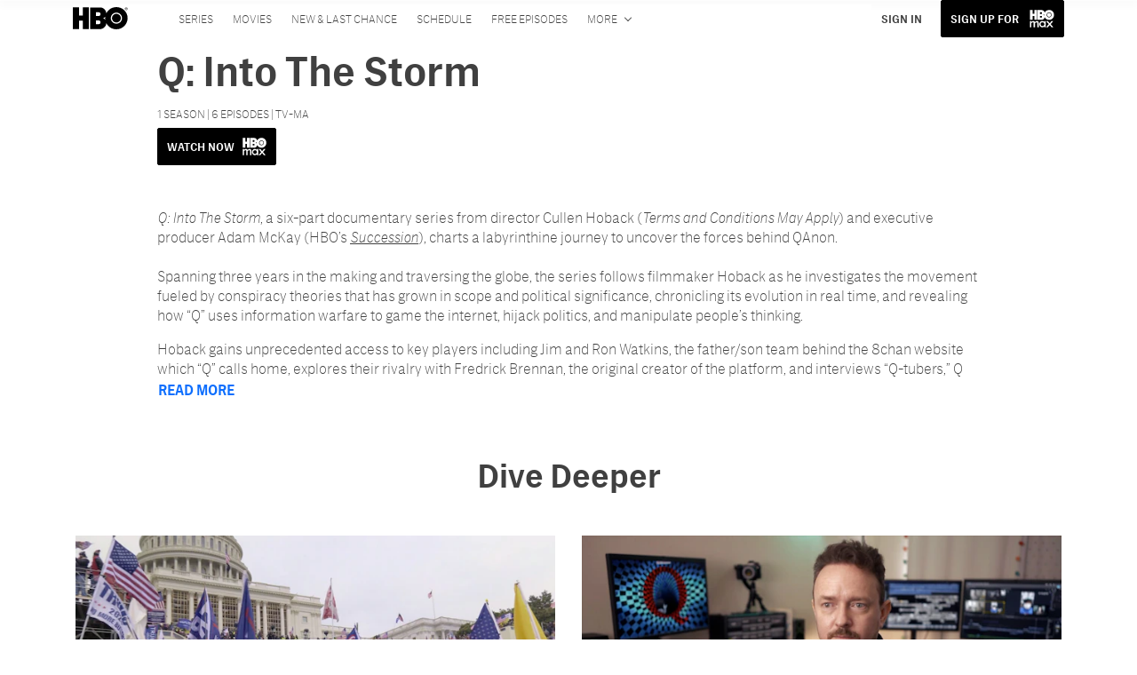

--- FILE ---
content_type: text/html; charset=utf-8
request_url: https://www.hbo.com/content/q-into-the-storm
body_size: 20975
content:
<!DOCTYPE html><html lang="en-us"><head><meta charSet="utf-8"/><meta name="viewport" content="width=device-width, initial-scale=1, minimum-scale=1, shrink-to-fit=no"/><title>Q: Into the Storm | Official Website for the HBO Series | HBO.com</title><meta property="og:title" content="Q: Into the Storm | Official Website for the HBO Series | HBO.com"/><meta name="twitter:title" content="Q: Into the Storm | Official Website for the HBO Series | HBO.com"/><meta property="og:type" content="video.tv_show"/><meta property="og:image" content="https://images.cdn.prd.api.discomax.com/vBfG5/z7LrlTG_lETdTgGsA.jpeg?f=jpg&amp;q=75&amp;w=640"/><meta property="og:image:width" content="640"/><meta property="og:image:height" content="320"/><meta name="twitter:image" content="https://images.cdn.prd.api.discomax.com/vBfG5/z7LrlTG_lETdTgGsA.jpeg?f=jpg&amp;q=75&amp;w=640"/><meta name="twitter:image:alt" content="Q: Into the Storm"/><meta name="description" content="The official website for Q: Into the Storm on HBO, featuring interviews, schedule information, behind the scenes exclusives, and more. "/><meta property="og:description" content="The official website for Q: Into the Storm on HBO, featuring interviews, schedule information, behind the scenes exclusives, and more. "/><meta name="twitter:description" content="The official website for Q: Into the Storm on HBO, featuring interviews, schedule information, behind the scenes exclusives, and more. "/><meta property="og:url" content="https://www.hbo.com/content/q-into-the-storm"/><link rel="canonical" href="https://www.hbo.com/content/q-into-the-storm"/><meta name="robots" content="noindex"/><meta property="og:site_name" content="HBO"/><meta name="twitter:card" content="summary_large_image"/><meta name="twitter:site" content="@HBO"/><link rel="icon" type="image/x-icon" href="/favicon.ico"/><meta name="next-head-count" content="21"/><link rel="stylesheet" href="/css/app.css"/><link rel="stylesheet" href="/css/aos.css"/><link data-next-font="" rel="preconnect" href="/" crossorigin="anonymous"/><script type="application/ld+json" data-nscript="beforeInteractive">{"@context":"http://schema.org","@type":"TVSeries","url":"https://www.hbo.com/urn:hbo:series:GYDk9Ig48c5i6hgEAAAA7","name":"Q: Into the Storm","image":"https://images.cdn.prd.api.discomax.com/vBfG5/z7LrlTG_lETdTgGsA.jpeg?f=jpg&q=75&w=640","genre":["History & Civilizations","Politics & Politicians","Documentaries"],"description":"This six-part docuseries charts a labyrinthine journey to uncover the inner workings of QAnon, a massive online conspiracy movement.","actor":[{"@type":"Person","name":"Cullen Hoback"},{"@type":"Person","name":"Fredrick Brennan"},{"@type":"Person","name":"Craig James"},{"@type":"Person","name":"Ron Watkins"},{"@type":"Person","name":"Jim Watkins"}]}</script><link rel="preload" href="https://d1mgq2hv32qvw2.cloudfront.net/hbo/_next/static/css/4d4aa9f83ebc2fd4.css" as="style"/><link rel="stylesheet" href="https://d1mgq2hv32qvw2.cloudfront.net/hbo/_next/static/css/4d4aa9f83ebc2fd4.css" data-n-g=""/><noscript data-n-css=""></noscript><script defer="" nomodule="" src="https://d1mgq2hv32qvw2.cloudfront.net/hbo/_next/static/chunks/polyfills-42372ed130431b0a.js"></script><script src="/js/ccpa/user-consent.min.js" type="text/javascript" defer="" data-nscript="beforeInteractive"></script><script src="https://d1mgq2hv32qvw2.cloudfront.net/hbo/_next/static/chunks/webpack-8bd59fa70f0f9e7d.js" defer=""></script><script src="https://d1mgq2hv32qvw2.cloudfront.net/hbo/_next/static/chunks/framework-1825a3f55cc78cd1.js" defer=""></script><script src="https://d1mgq2hv32qvw2.cloudfront.net/hbo/_next/static/chunks/main-8aa80ba04fb00409.js" defer=""></script><script src="https://d1mgq2hv32qvw2.cloudfront.net/hbo/_next/static/chunks/pages/_app-31dad1e7ec84dbcc.js" defer=""></script><script src="https://d1mgq2hv32qvw2.cloudfront.net/hbo/_next/static/chunks/89a0d681-3b9b859954cc906d.js" defer=""></script><script src="https://d1mgq2hv32qvw2.cloudfront.net/hbo/_next/static/chunks/2f85543a-adcbd85886de3108.js" defer=""></script><script src="https://d1mgq2hv32qvw2.cloudfront.net/hbo/_next/static/chunks/95615-0c3d6032e2f4dd5a.js" defer=""></script><script src="https://d1mgq2hv32qvw2.cloudfront.net/hbo/_next/static/chunks/94754-a64d83ae9928607d.js" defer=""></script><script src="https://d1mgq2hv32qvw2.cloudfront.net/hbo/_next/static/chunks/6231-2dc750f160e01337.js" defer=""></script><script src="https://d1mgq2hv32qvw2.cloudfront.net/hbo/_next/static/chunks/79386-e7e4183f26fcce8a.js" defer=""></script><script src="https://d1mgq2hv32qvw2.cloudfront.net/hbo/_next/static/chunks/48402-b8728d89fc79ddb0.js" defer=""></script><script src="https://d1mgq2hv32qvw2.cloudfront.net/hbo/_next/static/chunks/59052-b6e16253f5788ffe.js" defer=""></script><script src="https://d1mgq2hv32qvw2.cloudfront.net/hbo/_next/static/chunks/10727-3618f633c674eca0.js" defer=""></script><script src="https://d1mgq2hv32qvw2.cloudfront.net/hbo/_next/static/chunks/pages/series/urn%3Ahbo%3Aseries%3AGYDk9Ig48c5i6hgEAAAA7-482510295fb79000.js" defer=""></script><script src="https://d1mgq2hv32qvw2.cloudfront.net/hbo/_next/static/aJFW_u4j6hG1uNWCdYHMR/_buildManifest.js" defer=""></script><script src="https://d1mgq2hv32qvw2.cloudfront.net/hbo/_next/static/aJFW_u4j6hG1uNWCdYHMR/_ssgManifest.js" defer=""></script><style data-styled="" data-styled-version="6.1.13">.ibbozC{overflow-x:hidden;}/*!sc*/
data-styled.g1[id="sc-mv59fp-0"]{content:"ibbozC,"}/*!sc*/
.kmKpUH{height:0;-webkit-overflow-scrolling:touch;}/*!sc*/
.kmKpUH.fixed-header{width:100%;}/*!sc*/
.kmKpUH .navContainer{width:100%;}/*!sc*/
@media (max-width:575px){.kmKpUH .nav-item a{padding-left:20px;padding-right:20px;}}/*!sc*/
@media (max-width:575px){.kmKpUH .nav-item:first-child{margin-top:0;}.kmKpUH .nav-item:first-child.secondary-cta a{padding-left:10px;padding-right:10px;}}/*!sc*/
.kmKpUH .mobileIsOpen{height:100%;overflow-y:scroll;align-items:flex-start;}/*!sc*/
data-styled.g4[id="sc-ip1hz2-0"]{content:"kmKpUH,"}/*!sc*/
.inWQdE{-webkit-overflow-scrolling:touch;display:flex;width:100%;margin:0;padding:0;transition:background-color 0.5s ease-in-out;}/*!sc*/
.inWQdE .navbar{display:flex;width:100%;margin:0;padding:0;transition:background-color 0.5s ease-in-out;}/*!sc*/
.inWQdE .navbar ul{display:flex;padding-bottom:0;margin-bottom:0;}/*!sc*/
.inWQdE .navbar .navbar-img{width:100px;float:left;padding-right:1rem;background:none;}/*!sc*/
.inWQdE .navbar .navbar-toggler{border-radius:50%;height:40px;width:40px;padding:0;margin:0.5rem;}/*!sc*/
.inWQdE .navbar .icon-bar{width:22px;transition:all 0.2s;display:block;width:22px;height:2px;border-radius:1px;margin:4px auto;margin-top:4px;}/*!sc*/
.inWQdE .navbar .navbar-toggler .top-bar{transform:rotate(45deg);transform-origin:10% 10%;}/*!sc*/
.inWQdE .navbar .navbar-toggler.open .middle-bar{opacity:0;}/*!sc*/
.inWQdE .navbar .navbar-toggler.open .bottom-bar{transform:rotate(-45deg);transform-origin:10% 90%;}/*!sc*/
.inWQdE .navbar .navbar-toggler.closed .top-bar{transform:rotate(0);}/*!sc*/
.inWQdE .navbar .navbar-toggler.closed .middle-bar{opacity:1;}/*!sc*/
.inWQdE .navbar .navbar-toggler.closed .bottom-bar{transform:rotate(0);}/*!sc*/
.inWQdE .navbar .dropContainer,.inWQdE .navbar .dropdown-menu{border-radius:0;margin-top:0;padding:0;right:0;min-width:fit-content;white-space:initial;left:auto;}/*!sc*/
.inWQdE .navbar .navbar-collapse ul li .nav-link{text-align:center;text-transform:uppercase;}/*!sc*/
.inWQdE .navbar .collapsing .nav-link{padding-right:0;text-transform:uppercase;}/*!sc*/
.inWQdE .navbar .navbar-text{float:left;padding:0.75rem 1.875rem;background:transparent;width:100%;justify-content:space-between;display:inline-flex;flex-direction:row;flex-wrap:nowrap;text-transform:uppercase;}/*!sc*/
.inWQdE .navbar .dropdown-item{padding:0;width:100%;text-align:center;}/*!sc*/
.inWQdE .navbar .navbar-collapse ul li .nav-link{padding:0.5rem;text-transform:uppercase;}/*!sc*/
@media (max-width:991.98px){.inWQdE .navbar{height:auto;}.inWQdE .navbar .dropdown-menu,.inWQdE .navbar .dropContainer{width:100%;border-radius:0;margin-top:0;}.inWQdE .navbar .navbar-nav,.inWQdE .navbar .collapsing .navbar-nav{flex-direction:column-reverse;}.inWQdE .navbar .navbar-collapse ul li .nav-link{padding-right:0;text-transform:uppercase;}.inWQdE .navbar .navbar-nav .dropdown-menu{position:absolute;}.inWQdE .navbar .dropdown-item{letter-spacing:normal;padding:0 0.5rem;width:100%;text-align:center;}.inWQdE .navbar .mobile-nav-button-container{width:100%;}}/*!sc*/
.inWQdE .navbar .show-animated-logo-on-hover .main-logo{display:block;}/*!sc*/
.inWQdE .navbar .show-animated-logo-on-hover .animated-logo{display:none;}/*!sc*/
.inWQdE .navbar .show-animated-logo-on-hover:hover .main-logo{display:none;}/*!sc*/
.inWQdE .navbar .show-animated-logo-on-hover:hover .animated-logo{display:block;}/*!sc*/
data-styled.g5[id="sc-yx3rq-0"]{content:"inWQdE,"}/*!sc*/
.fvYNid.btn-icon-arrow{display:none;}/*!sc*/
data-styled.g6[id="sc-1xjpthi-0"]{content:"fvYNid,"}/*!sc*/
.cRKQRM{background-color:rgba(0,0,0,0.82);overflow-x:hidden;overflow-y:auto;}/*!sc*/
.cRKQRM .btn-close{position:absolute;right:1rem;top:1rem;border:0;opacity:1;background-color:inherit;}/*!sc*/
.cRKQRM .btn-close:focus{outline:none;box-shadow:0 0 0 0.25rem rgba(13,110,253,0.25);border-radius:1px;}/*!sc*/
.cRKQRM .closeIcon{width:1rem;height:1rem;}/*!sc*/
.cRKQRM .detailsInfo{padding:10px;}/*!sc*/
data-styled.g7[id="sc-12doinm-0"]{content:"cRKQRM,"}/*!sc*/
.JiDig{padding:0;border-radius:0;width:100%;align-items:center;justify-content:center;}/*!sc*/
data-styled.g8[id="sc-12doinm-3"]{content:"JiDig,"}/*!sc*/
.Dhhli{padding:0;border-radius:0;width:100%;align-items:center;justify-content:center;}/*!sc*/
data-styled.g9[id="sc-12doinm-1"]{content:"Dhhli,"}/*!sc*/
.bTfgIa{position:relative;top:-28px;margin-bottom:-28px;width:100%;}/*!sc*/
.bTfgIa .modal-header-image+.modal-title{margin-top:0;}/*!sc*/
.bTfgIa .modal-header-image{display:block;width:85%;max-width:500px;margin-left:auto;margin-right:auto;}/*!sc*/
.bTfgIa .modal-title{font-style:normal;font-weight:500;font-size:1.125rem;line-height:1.25;margin-bottom:7px;margin-top:36px;padding:14px;text-align:center;}/*!sc*/
data-styled.g10[id="sc-12doinm-2"]{content:"bTfgIa,"}/*!sc*/
.iaMzdV{display:flex;flex-direction:column;justify-content:center;align-items:center;padding:21px;line-height:1.5;text-align:left;width:100%;}/*!sc*/
.iaMzdV .modal-body picture{text-align:center;}/*!sc*/
.iaMzdV .modal-body-content{margin-top:12px;}/*!sc*/
data-styled.g11[id="sc-12doinm-4"]{content:"iaMzdV,"}/*!sc*/
.kcpCIy{width:100%;word-wrap:break-word;}/*!sc*/
.kcpCIy ul,.kcpCIy li{list-style-position:inside!important;}/*!sc*/
.kcpCIy a{text-transform:inherit;}/*!sc*/
.kcpCIy .read-more{letter-spacing:inherit;font-size:inherit;font-weight:700;}/*!sc*/
.kcpCIy .read-more:hover{text-decoration:underline;}/*!sc*/
.kcpCIy .read-more:focus,.kcpCIy .read-more:focus-visible{font-size:1rem!important;}/*!sc*/
.kcpCIy .collapsible.collapsed{overflow:hidden;display:-webkit-box;-webkit-box-orient:vertical;-webkit-line-clamp:0;}/*!sc*/
.kcpCIy .hideButton{display:none;}/*!sc*/
.kcpCIG{width:100%;word-wrap:break-word;}/*!sc*/
.kcpCIG ul,.kcpCIG li{list-style-position:inside!important;}/*!sc*/
.kcpCIG a{text-transform:inherit;}/*!sc*/
.kcpCIG .read-more{letter-spacing:inherit;font-size:inherit;font-weight:700;}/*!sc*/
.kcpCIG .read-more:hover{text-decoration:underline;}/*!sc*/
.kcpCIG .read-more:focus,.kcpCIG .read-more:focus-visible{font-size:1rem!important;}/*!sc*/
.kcpCIG .collapsible.collapsed{overflow:hidden;display:-webkit-box;-webkit-box-orient:vertical;-webkit-line-clamp:8;}/*!sc*/
.kcpCIG .hideButton{display:none;}/*!sc*/
data-styled.g12[id="sc-g8nqnn-1"]{content:"kcpCIy,kcpCIG,"}/*!sc*/
.bvoaEb{text-align:inherit;}/*!sc*/
data-styled.g13[id="sc-g8nqnn-0"]{content:"bvoaEb,"}/*!sc*/
.cloBct{width:100%;display:flex;flex-direction:row;flex-wrap:nowrap;margin:0 auto;padding:0;align-items:flex-end;}/*!sc*/
.cloBct.scroll-down{transition:margin-top 0.5s ease-out;}/*!sc*/
.cloBct.scroll-up{transition:margin-top 0.5s ease-out;}/*!sc*/
data-styled.g14[id="sc-s3ic8m-0"]{content:"cloBct,"}/*!sc*/
.iJaKcq{display:flex;flex-direction:row;flex-wrap:nowrap;margin:0 auto;padding:0;width:100%;align-items:flex-end;}/*!sc*/
.iJaKcq .navbar-nav>li,.iJaKcq .navbar-nav{justify-content:flex-end;flex-flow:nowrap;white-space:nowrap;}/*!sc*/
.iJaKcq ul{display:flex;padding-bottom:0;margin-bottom:0;width:100%;}/*!sc*/
.iJaKcq ul li div a:last-of-type{border-bottom:none;}/*!sc*/
.iJaKcq .nav-item{list-style:none;padding:0 0.7rem;width:auto;position:relative;display:flex;flex-direction:row;flex-wrap:nowrap;text-transform:uppercase;justify-content:space-between;}/*!sc*/
.iJaKcq .nav-item svg{-webkit-transform:translate(0px,0px);}/*!sc*/
.iJaKcq a{padding:1rem 0.5rem 0.625rem;}/*!sc*/
.iJaKcq .dropdown-item:last-child{border:none;}/*!sc*/
.iJaKcq .dropdown-menu{border-radius:0;margin-top:0;padding:0;right:0;min-width:fit-content;white-space:initial;left:auto;}/*!sc*/
.iJaKcq .collapsing{padding-right:0;}/*!sc*/
.iJaKcq .navbar-text{padding-right:1rem;background:transparent;}/*!sc*/
.iJaKcq .dropdown-item{padding:0.75rem 0.5rem;width:100%;justify-content:space-between;}/*!sc*/
.iJaKcq .dropdown-item a:last-of-type{border-bottom:none;}/*!sc*/
@media (max-width:767.98px){.iJaKcq{flex-direction:column;justify-content:center;width:100%;transition:all 0.5s ease-out;align-items:center;align-content:flex-end;}.iJaKcq .navbar-collapse ul li,.iJaKcq .dropdown-menu{padding:0;}.iJaKcq .moreDropdown{display:none;}.iJaKcq .dropdown-menu,.iJaKcq .dropContainer{width:100%;border-radius:0;margin-top:0;}.iJaKcq .navbar-nav>li,.iJaKcq .navbar-nav{justify-content:flex-start;align-items:flex-start;flex-direction:column;}.iJaKcq .navbar-collapse{-ms-flex-preferred-size:100%;flex-basis:100%;-ms-flex-positive:1;flex-grow:1;-ms-flex-align:center;align-items:flex-start;width:100%;padding:1em;transition:all 0.5s ease-out;}.iJaKcq .navbar-collapse ul li{width:100%;}.iJaKcq .navbar-collapse ul li:last-of-type{border-bottom:none;}.iJaKcq .dropdown-item{width:100%;padding:0.75rem 1.875rem;justify-content:flex-start;}}/*!sc*/
data-styled.g15[id="sc-s3ic8m-1"]{content:"iJaKcq,"}/*!sc*/
.hFiNsK.navbar-brand{white-space:normal;}/*!sc*/
@media (max-width:767.98px){.hFiNsK.navbar-brand{white-space:normal;margin-right:0;padding:0;}.hFiNsK.navbar-brand img{padding:0.1875rem 0;max-height:30px;}.hFiNsK.navbar-brand h2{padding:0.4375rem 0;font-size:1.125rem;line-height:1.625rem;max-width:100%;text-align:center;}}/*!sc*/
.hFiNsK.navbar-brand img{max-height:50px;}/*!sc*/
.hFiNsK.navbar-brand h2{margin-top:0;margin-bottom:0;line-height:2rem;font-weight:600;}/*!sc*/
@media (max-width:991.98px){.hFiNsK.navbar-brand h2{max-width:350px;}}/*!sc*/
data-styled.g16[id="sc-s3ic8m-2"]{content:"hFiNsK,"}/*!sc*/
.kcAsRv{border-radius:0;border:none;height:auto;width:auto;padding:1em 1.5em;margin:0.25rem 0;font-size:0.6875em;font-weight:300;}/*!sc*/
.kcAsRv:focus{outline:none;}/*!sc*/
.kcAsRv::after{margin-top:0;}/*!sc*/
data-styled.g17[id="sc-s3ic8m-3"]{content:"kcAsRv,"}/*!sc*/
.jHsRJj{display:flex;padding:12px;align-items:center;gap:8px;}/*!sc*/
.jHsRJj .externalLink{width:20px;padding:0px 4px;margin-left:5px;}/*!sc*/
.jHsRJj .Image{width:100%;height:25px;border-radius:50%;}/*!sc*/
.jHsRJj .divider{font-family:Lato;font-weight:400;font-size:20px;line-height:20px;letter-spacing:0px;text-transform:uppercase;cursor:default;}/*!sc*/
data-styled.g18[id="sc-tq9jgo-0"]{content:"jHsRJj,"}/*!sc*/
.iZfTYT{display:inline-flex;flex-direction:row;flex-wrap:no-wrap;align-items:flex-start;}/*!sc*/
.iZfTYT .externalLink{width:20px;padding:2px 4px 0px;margin-left:5px;}/*!sc*/
data-styled.g19[id="sc-bv0qpt-0"]{content:"iZfTYT,"}/*!sc*/
.btn>.btn-icon-section--hbomax.gOqRYx{width:39px;margin-left:13px;}/*!sc*/
.btn.btn-sm>.btn-icon-section--hbomax.gOqRYx{width:27px;margin-left:9px;}/*!sc*/
data-styled.g20[id="sc-1b8f2zh-0"]{content:"gOqRYx,"}/*!sc*/
.fCdWAm{--col-width:calc(100% / 2);}/*!sc*/
@media (max-width:575px){.fCdWAm{--col-width:calc(100% / 1);}}/*!sc*/
@media (min-width:576px) and (max-width:1024px){.fCdWAm{--col-width:calc(100% / 2);}}/*!sc*/
.fCdWAm.fixed-height{height:100%;overflow-y:auto;overflow-x:hidden;}/*!sc*/
@media (max-width:991.98px){.fCdWAm.fixed-height{height:320px;}}/*!sc*/
.fCdWAm .col-custom{flex:0 0 var(--col-width);max-width:var(--col-width);}/*!sc*/
.fCdWAm .col{margin-bottom:15px;}/*!sc*/
.fCdWAm .title-break-word{overflow-wrap:break-word;}/*!sc*/
data-styled.g21[id="sc-1q6k1vi-0"]{content:"fCdWAm,"}/*!sc*/
.hQHxbg{position:relative;}/*!sc*/
.hQHxbg>*{text-decoration:none!important;}/*!sc*/
.hQHxbg.card-container{outline:none;border:3px solid transparent;width:100%;text-align:initial;}/*!sc*/
.hQHxbg.card-container .card-border{position:relative;display:flex;flex-direction:column;width:100%;height:100%;}/*!sc*/
.hQHxbg.card-container .card-content .play-button::before{content:'';position:absolute;z-index:1;top:50%;left:50%;transform:translate(-50%,-50%);width:2.5rem;height:2.5rem;background-color:#0f0e13b3;border-radius:50%;}/*!sc*/
.hQHxbg.card-container .card-content .play-button::after{content:'';position:absolute;z-index:2;top:50%;left:50%;transform:translate(-30%,-50%);border-style:solid;border-color:transparent transparent transparent #f6f6f6;border-width:0.5625rem 0 0.5625rem 0.75rem;box-sizing:border-box;}/*!sc*/
.hQHxbg.card-container .card-play-button{z-index:500;cursor:pointer;border:none;background:transparent;}/*!sc*/
.hQHxbg.card-container .card-play-icon{background:transparent;}/*!sc*/
.hQHxbg.card-container .code-block-variant{width:100%;}/*!sc*/
.hQHxbg.card-container .card-image{position:relative;}/*!sc*/
.hQHxbg.card-container .card-content{position:relative;}/*!sc*/
.hQHxbg.card-container .card-content .initial-img-wrapper{padding-bottom:0px!important;}/*!sc*/
.hQHxbg.card-container .card-content>picture{width:100%;}/*!sc*/
.hQHxbg.card-container .card-image-button{z-index:1;}/*!sc*/
.hQHxbg.card-container .card-image-content,.hQHxbg.card-container .card-metadata-content{width:100%;height:100%;position:relative;display:flex;flex-direction:column;align-content:flex-end;align-items:flex-start;justify-content:flex-start;}/*!sc*/
.hQHxbg.card-container .card-image-content{width:100%;height:100%;bottom:0;position:absolute;}/*!sc*/
.hQHxbg.card-container .card-metadata-info{width:100%;height:100%;display:flex;flex-direction:column;justify-content:center;padding:0.5em 0.5em;}/*!sc*/
.hQHxbg.card-container .card-metadata-main-info{width:calc(100% - 4px);display:flex;flex-direction:column;justify-content:center;margin:2px;}/*!sc*/
.hQHxbg.card-container .card-superscript{margin-bottom:5px;}/*!sc*/
.hQHxbg.card-container .card-cta,.hQHxbg.card-container .card-buttons-container{display:flex;align-self:start;z-index:4;flex-direction:row;}/*!sc*/
.hQHxbg.card-container .card-buttons-container{display:flex;flex-wrap:wrap;gap:8px;justify-content:flex-start;}/*!sc*/
.hQHxbg.card-container .card-buttons-container>a{flex:1 0 auto;max-width:100%;min-width:0;white-space:normal;overflow-wrap:break-word;word-break:break-word;text-align:center;}/*!sc*/
.hQHxbg.card-container .card-buttons-container.wrap{flex-direction:column;}/*!sc*/
.hQHxbg.card-container .card-buttons-container.wrap>a{flex-basis:100%;width:100%;}/*!sc*/
@media (max-width:360px){.hQHxbg.card-container .card-buttons-container{flex-direction:column;}.hQHxbg.card-container .card-buttons-container>a{flex-basis:100%;width:100%;}}/*!sc*/
.hQHxbg.card-container .card-play-icon{bottom:0;width:20%;max-width:80px;min-width:30px;height:auto;}/*!sc*/
.hQHxbg.card-container .card-play-button{max-width:80px;min-width:30px;width:10%;}/*!sc*/
.hQHxbg.card-container .card-play-button-link{width:100%;margin:0 0 1em 1em;position:absolute;bottom:0;text-align:left;}/*!sc*/
.hQHxbg.card-container .card-now-playing{width:100%;height:100%;display:flex;align-items:center;justify-content:center;align-content:center;flex-wrap:wrap;}/*!sc*/
.hQHxbg.actionable-card:hover{cursor:pointer;}/*!sc*/
.hQHxbg.card-container-default .card-content .card-metadata-content .card-metadata .card-metadata-info,.hQHxbg.card-container-default .card-content .card-metadata-content .card-metadata .card-metadata-main-info{justify-content:start;}/*!sc*/
.hQHxbg.card-container-default .card-content .card-metadata-content .card-metadata .card-metadata-info .card-cta,.hQHxbg.card-container-default .card-content .card-metadata-content .card-metadata .card-metadata-main-info .card-cta{margin-top:auto;}/*!sc*/
.hQHxbg.card-container:focus-within{outline:none;}/*!sc*/
.hQHxbg .card-button{position:absolute;font-size:0;z-index:3;top:0;right:0;bottom:0;left:0;}/*!sc*/
.hQHxbg .card-title{position:relative;}/*!sc*/
.hQHxbg .red-line-block{display:none;}/*!sc*/
.hQHxbg .usePointer{cursor:pointer;}/*!sc*/
.hQHxbg .defaultPointer{cursor:default;}/*!sc*/
.hQHxbg.card-container-default .slanted-img-shadow .card-metadata-content{min-height:265px;}/*!sc*/
.hQHxbg.card-container-default .slanted-img-shadow .card-image{min-height:285px;}/*!sc*/
.hQHxbg.card-container-default .slanted-img-shadow .card-image img{-webkit-clip-path:polygon(0 0,100% 0,100% 88%,0 99%);clip-path:polygon(0 0,100% 0,100% 88%,0 99%);max-height:17.8125rem;-o-object-fit:cover;object-fit:cover;height:100%;position:top;}/*!sc*/
.hQHxbg.card-container-default .slanted-img-shadow .card-content .card-metadata-content .card-metadata{display:flex;align-content:center;}/*!sc*/
.hQHxbg.card-container-default .slanted-img-shadow .card-content .card-metadata-content .card-metadata .card-metadata-info,.hQHxbg.card-container-default .slanted-img-shadow .card-content .card-metadata-content .card-metadata .card-metadata-main-info{justify-content:center;}/*!sc*/
.hQHxbg.card-container-default .slanted-img-shadow .card-content .card-metadata-content .card-metadata .card-metadata-info .card-cta,.hQHxbg.card-container-default .slanted-img-shadow .card-content .card-metadata-content .card-metadata .card-metadata-main-info .card-cta{margin-bottom:1rem;}/*!sc*/
.hQHxbg .card-secondary-image{max-width:100px;margin-bottom:7px;}/*!sc*/
.hQHxbg .img-left .card-metadata-container,.hQHxbg .img-right .card-metadata-container{flex-grow:1;}/*!sc*/
.hQHxbg .img-left .card-metadata-content .card-metadata .card-secondary-image,.hQHxbg .img-right .card-metadata-content .card-metadata .card-secondary-image{margin-bottom:7px;margin-top:-7px;}/*!sc*/
data-styled.g22[id="sc-s7bz8o-0"]{content:"hQHxbg,"}/*!sc*/
.jmJgDJ.initial-img-wrapper{padding-bottom:unset;position:relative;display:inline-block;width:100%;}/*!sc*/
.jmJgDJ.initial-img-wrapper.img-wrapper-override{padding-bottom:0;position:static;}/*!sc*/
.jmJgDJ.lozad[data-loaded='false'],.jmJgDJ.lozad:not([data-loaded]){position:absolute;left:0;}/*!sc*/
@media (max-width:480px){.jmJgDJ{width:100%;}}/*!sc*/
data-styled.g23[id="sc-1yqdqs7-0"]{content:"jmJgDJ,"}/*!sc*/
.gPkjSH .read-more{letter-spacing:inherit;}/*!sc*/
.gPkjSH .dropdown-disabled{pointer-events:none;}/*!sc*/
.gPkjSH .d1{display:table-cell;width:10%;}/*!sc*/
.gPkjSH .tr{display:table-row;}/*!sc*/
.gPkjSH .table{margin-top:30px;margin-bottom:30px;display:table;width:100%;}/*!sc*/
.gPkjSH .episode-link{color:inherit;}/*!sc*/
.gPkjSH .episode-link-container{height:100%;}/*!sc*/
.gPkjSH .no-episodes{text-align:center;}/*!sc*/
data-styled.g24[id="sc-28zk77-0"]{content:"gPkjSH,"}/*!sc*/
.cOIxau .content-tray-carousel{margin-top:30px;padding-bottom:1.688rem;}/*!sc*/
@media (max-width:570px){.cOIxau .content-tray-carousel .content-tray-slider-remove-swipe{transform:translate3d(0,0,0)!important;margin:auto;}}/*!sc*/
.cOIxau .topArrowsCarousel .content-tray-carousel{margin-top:1.5rem;}/*!sc*/
.cOIxau .collection-content{position:relative;margin-left:40px;margin-right:40px;}/*!sc*/
.cOIxau .collection-content.topArrowsCarousel.noTitleSection{padding-top:4.5rem;}/*!sc*/
.cOIxau .collection-content.topArrowsCarousel.noTitleSection .content-tray-carousel{margin-top:0px!important;}/*!sc*/
@media (max-width:575px){.cOIxau .collection-content{margin-left:0;margin-right:0;}}/*!sc*/
.cOIxau .content-tray-button-group{top:0;}/*!sc*/
.cOIxau .content-tray-item .card-container-shadow.card-container-default img{border:none;}/*!sc*/
.cOIxau .content-tray-dots{position:inherit;}/*!sc*/
.cOIxau .no-select,.cOIxau .content-tray-item img{-webkit-user-select:none;-khtml-user-select:none;-moz-user-select:none;-o-user-select:none;user-select:none;-webkit-user-drag:none;-khtml-user-drag:none;-moz-user-drag:none;-o-user-drag:none;user-drag:none;}/*!sc*/
.cOIxau .title-ellipsis{overflow:hidden;display:-webkit-box;-webkit-line-clamp:2;-webkit-box-orient:vertical;font-size:1rem;}/*!sc*/
data-styled.g25[id="sc-wn3gdw-1"]{content:"cOIxau,"}/*!sc*/
.kWdNJk.tray-next{top:50%;right:-65px;padding:0;position:absolute;}/*!sc*/
data-styled.g26[id="sc-1fq0dfr-1"]{content:"kWdNJk,"}/*!sc*/
.hXSAWx.tray-previous{top:50%;left:-65px;padding:0;position:absolute;}/*!sc*/
data-styled.g27[id="sc-1fq0dfr-0"]{content:"hXSAWx,"}/*!sc*/
.cqYpDX{z-index:1;position:relative;}/*!sc*/
.cqYpDX .btn-link{font-size:0.8rem;}/*!sc*/
.cqYpDX .btn-legal{text-transform:none;}/*!sc*/
.cqYpDX .legal{text-transform:none;padding:0.55em 1.5em 0.5em;margin:0 0 0.25rem;line-height:2;}/*!sc*/
.cqYpDX .legal >div{line-height:1.375rem;padding-bottom:12px;}/*!sc*/
.cqYpDX .footer-logo{justify-content:center;display:flex;padding-top:30px;padding-bottom:0.75rem;}/*!sc*/
data-styled.g28[id="sc-1lm6p4u-0"]{content:"cqYpDX,"}/*!sc*/
</style></head><body><div id="__next"><article id="page43269" class="sc-mv59fp-0 ibbozC w-100 min-vh-100 page"><section id="page43269-band210164" class="band sc-1kgvi68-0 hAKiEw"><div class="my-0 container"><div class="sc-9yqi7r-0 drgLtr row d-flex" data-testid="layoutTest"><div class="sc-1que0jb-0 d-flex flex-column col-xs col-lg-12 align-items-start justify-content-start" color="none" data-testid="columnTest"><div id="page43269-band210164-Header210165" data-testid="header-container" class="sc-ip1hz2-0 kmKpUH fixed-header"><div class="w-100"><div class="navbar justify-content-between header fixed-top mobileIsClosed searchIsClosed"><div class="container d-none d-sm-flex"><div class="d-none d-sm-flex navContainer"><div direction="horizontal" class="sc-yx3rq-0 inWQdE"><nav id="page43269-band210164-Header210165-NavigationBar-default" aria-label="default main menu" class="navbar navbar navbar-expand-xl"><div class="container-fluid"><a href="/" data-testid="main-nav-logo" class="navbar-brand navbar-brand"><img class="HBO Logo main-logo" src="/img/hbo-logo-blk.svg" alt="HBO Logo" loading="lazy"/></a><button aria-label="Toggle navigation" type="button" data-testid="main-nav-toggle" class="closed navbar-toggler"><span class="icon-bar top-bar"></span><span class="icon-bar middle-bar"></span><span class="icon-bar bottom-bar"></span></button><div class="collapse navbar-collapse"><ul class="mr-auto navbar-nav"><li class="nav-item"><a href="/series" target="_top" class="nav-link nav-link"><span class="nav-link-text">SERIES</span></a></li><li class="nav-item"><a href="/movies" target="_top" class="nav-link nav-link"><span class="nav-link-text">MOVIES</span></a></li><li class="nav-item"><a href="/whats-new-whats-leaving" target="_top" class="nav-link nav-link"><span class="nav-link-text">NEW &amp; LAST CHANCE</span></a></li><li class="nav-item"><a href="/schedule" target="_top" class="nav-link nav-link"><span class="nav-link-text">SCHEDULE</span></a></li><li class="nav-item"><a href="/watch-free-episodes" target="_top" class="nav-link nav-link"><span class="nav-link-text">FREE EPISODES</span></a></li><li class="dropdown nav-item"><a aria-label="More menu options" aria-haspopup="true" href="#" class="dropdown-toggle nav-link" aria-expanded="false">More</a><div tabindex="-1" role="menu" aria-hidden="true" class="dropdown-menu" data-bs-popper="static"><div class="subnav-container"><a href="/documentaries" target="_top" tabindex="0" role="menuitem" class="dropContainer dropdown-item"><div class="navbar-text">Documentaries</div></a><a href="/specials" target="_top" tabindex="0" role="menuitem" class="dropContainer dropdown-item"><div class="navbar-text">Specials</div></a><a href="/sports" target="_top" tabindex="0" role="menuitem" class="dropContainer dropdown-item"><div class="navbar-text">Sports</div></a><a href="/podcasts" target="_top" tabindex="0" role="menuitem" class="dropContainer dropdown-item"><div class="navbar-text">Podcasts</div></a></div></div></li><li class="d-none"><a id="page43269-band210164-Header210165-NavigationBar-Button-secondary-cta-default" class="btn btn--primary btn--primary-outlined btn-left btn-lg" href="https://auth.max.com/login?hbo_source=hbo.com&amp;hbo_medium=referral&amp;hbo_campaign=max_button_&amp;hbo_term=nav" target="_top" role="button" rel="noopener" draggable="false" aria-label="SIGN IN">SIGN IN<span class="btn-icon-section btn-icon-section--after"><span class="sc-1xjpthi-0 fvYNid btn-icon-arrow"></span></span></a><a id="page43269-band210164-Header210165-NavigationBar-Button-primary-cta-default" class="btn btn--secondary btn-left btn-lg" href="https://auth.max.com/product?hbo_source=hbo.com&amp;hbo_medium=referral&amp;hbo_campaign=max_button_&amp;hbo_term=nav" target="_top" role="button" rel="noopener" draggable="false" aria-label="SIGN UP FOR">SIGN UP FOR<span class="btn-icon-section btn-icon-section--after"><span class="sc-1xjpthi-0 fvYNid btn-icon-arrow"></span></span></a></li></ul></div></div></nav></div><div class="header-button-container"><div class="nav-item secondary-cta"><a id="page43269-band210164-Header210165-Button-secondary-cta-default" class="btn btn--secondary btn--secondary-outlined btn-left btn-sm" href="https://auth.max.com/login?hbo_source=hbo.com&amp;hbo_medium=referral&amp;hbo_campaign=max_button_&amp;hbo_term=nav" target="_top" role="button" rel="noopener" draggable="false" aria-label="SIGN IN">SIGN IN<span class="btn-icon-section btn-icon-section--after"><span class="sc-1xjpthi-0 fvYNid btn-icon-arrow"></span></span></a></div><div class="nav-item primary-cta"><a id="page43269-band210164-Header210165-Button-primary-cta-default" class="btn btn--tertiary btn-left btn-sm" href="https://auth.max.com/product?hbo_source=hbo.com&amp;hbo_medium=referral&amp;hbo_campaign=max_button_&amp;hbo_term=nav" target="_top" role="button" rel="noopener" draggable="false" aria-label="SIGN UP FOR">SIGN UP FOR<span class="btn-icon-section btn-icon-section--after"><span class="sc-1xjpthi-0 fvYNid btn-icon-arrow"></span></span></a></div></div></div></div></div></div></div><div class="sc-12doinm-0 cRKQRM modal" role="dialog" aria-hidden="true" id="inj-max-style" aria-label="inj-max-style" data-testid="modalContainer"><div class="modal-dialog modal-dialog-centered" role="document"><div class="sc-12doinm-3 JiDig modal-content" tabindex="-1"><div class="sc-12doinm-1 Dhhli modal-header"><div class="sc-12doinm-2 bTfgIa modal-header-content"><h3 class="modal-title">max-style</h3></div><button type="button" data-testid="closeModal" class="btn-close" data-dismiss="modal" aria-label="Close"><svg id="inj-max-style-closeIcon" xmlns="http://www.w3.org/2000/svg" class="closeIcon" viewBox="0 0 13 13" focusable="false"><g fill="currentColor" fill-rule="evenodd"><path d="M6.5 5.793L1.354 0.647 0.646 1.353 5.794 6.5 0.646 11.647 1.354 12.354 6.5 7.207 11.647 12.354 12.354 11.647 7.207 6.5 12.354 1.353 11.647 0.647z"></path></g></svg></button></div><div class="sc-12doinm-4 iaMzdV modal-body"><div class="modal-body-content"><div data-testid="textContainer" class="sc-g8nqnn-1 kcpCIy rich-text text-container" id="inj-max-style-body-content"><div class="sc-g8nqnn-0 bvoaEb"><style>.navContainer .nav-item.primary-cta > .btn, .btn.btn--hbomax { background-color: #000; border-color: #000; } .navContainer .nav-item.primary-cta > .btn:hover, .btn--hbomax:hover, .btn--hbomax:focus, .btn--hbomax:active { background-color: #4E505B; border-color: #4E505B; }</style></div></div></div></div></div></div></div><nav id="page43269-band210164-Subheader210169" data-testid="subheader" class="sc-s3ic8m-0 cloBct navbar fixed-top subheader navbar-expand-* scroll-up" aria-label="Q: Into the Storm menu"><div class="sc-s3ic8m-1 iJaKcq subheader-container container"><a href="/q-into-the-storm" class="sc-s3ic8m-2 hFiNsK navbar-brand"><img src="https://static.hbo.com/q-into-the-storm-logo-1600x300.jpg" alt="Q: Into the Storm" loading="lazy"/></a><button data-testid="subnav-toggle" aria-label="Toggle navigation" class="sc-s3ic8m-3 kcAsRv navbar-toggler closed">EXPLORE</button><div class="collapse navbar-collapse"><ul class="mr-auto navbar-nav"><li id="page43269-band210164-Link210166" class="sc-tq9jgo-0 jHsRJj nav-item"><div class="imageWrapper"><a data-testid="About" href="/series/urn:hbo:series:GYDk9Ig48c5i6hgEAAAA7" target="_top" rel="" class="renderLink nav-link">About<!-- --> </a></div></li><li data-testid="Season" class="dropdown nav-item"><a aria-haspopup="true" href="#" class="dropdown-toggle nav-link" aria-expanded="false"> <!-- -->Season<!-- --> </a><div tabindex="-1" role="menu" aria-hidden="true" class="dropdown-menu" data-bs-popper="static"><a id="page43269-band210164-Sublink210167-0" href="/content/q-into-the-storm/season-1" target="_top" rel="" data-testid="Season 1" tabindex="0" role="menuitem" class="sc-bv0qpt-0 iZfTYT dropdown-item"><div>Season 1</div></a></div></li><li id="page43269-band210164-Link210210" class="sc-tq9jgo-0 jHsRJj nav-item"><div class="imageWrapper"><a data-testid="All Documentaries" href="/documentaries" target="_top" rel="" class="renderLink nav-link">All Documentaries<!-- --> </a></div></li></ul></div></div></nav></div></div></div></section><section id="page43269-band210176" class="band sc-1kgvi68-0 hAKiEw"><div class="my-0 container"><div class="sc-9yqi7r-0 drgLtr row d-flex" data-testid="layoutTest"><div class="sc-1que0jb-0 d-flex flex-column col-xs col-lg-1 align-items-start justify-content-start" color="none" data-testid="columnTest"></div><div class="sc-1que0jb-0 d-flex flex-column col-xs col-lg-10 align-items-start justify-content-start" color="none" data-testid="columnTest"><div data-testid="textContainer" class="sc-g8nqnn-1 kcpCIy rich-text text-container" id="page43269-band210176-Text210212"><div class="sc-g8nqnn-0 bvoaEb"><h5 class="text-left"><strong>AVAILABLE NOW |&nbsp;2021 EMMY NOMINEE</strong></h5>
                        
                        <h1 class="text-left"><strong>Q: Into The Storm</strong></h1>
                        
                        <h6 class="text-left"><span class="text-uppercase">1 Season | 6 Episodes | TV-MA</span></h6>
                        </div></div><a id="page43269-band210176-Button210213" class="btn btn--hbomax btn-left btn-sm" href="https://play.hbomax.com/page/urn:hbo:page:home" target="_blank" role="button" rel="noopener" draggable="false" aria-label="WATCH NOW">WATCH NOW<svg viewBox="0 0 382.08 277.2" fill="none" xmlns="http://www.w3.org/2000/svg" class="sc-1b8f2zh-0 gOqRYx btn-icon-section--hbomax btn-icon-section--after" role="img" aria-labelledby="logoTitle"><title id="logoTitle">HBOMAX</title><path d="M367.71,273.77h-27.9c-7.57-12.73-16.79-23.65-27.67-34.77-10.88,11.12-20.1,22.03-27.67,34.77h-27.91c12.3-18.19,26.02-34.77,41.63-49.32-14.66-13.94-27.91-29.51-39.26-46.69h27.91c6.15,11.72,15.14,21.83,25.31,32.34,10.17-10.51,18.45-20.62,25.3-32.34h27.91c-11.35,17.18-24.59,32.74-39.26,46.69,15.61,14.56,29.33,31.13,41.62,49.32ZM250.54,177.76h0v96.03h-22.18v-13.43c-8.41,9.71-19.18,14.21-31.61,14.21-25.8,0-47.19-22.18-47.19-49.71s21.39-49.71,47.19-49.71c12.43,0,23.2,4.5,31.61,14.21v-11.61h22.17ZM228.62,225.51c0-8.86-2.85-16.05-8.55-21.57-5.8-5.63-12.7-8.44-20.68-8.44s-15.01,2.92-20.76,8.75c-5.48,5.57-8.23,12.32-8.23,20.24s2.82,15.11,8.47,20.63c2.66,2.66,5.86,4.76,9.58,6.29,3.73,1.54,7.48,2.31,11.26,2.31,7.93,0,14.8-2.84,20.6-8.52,5.54-5.42,8.31-11.98,8.31-19.69ZM112.67,175.53c-12.23,0-25.27,10.47-32.45,16.99-3.59-11.33-11.58-16.99-25.93-16.99-10.93,0-22.34,8.24-29.68,14.59v-12.36H2.43v96.03h22.18v-64.28c7.17-6.35,17.61-14.07,25.44-14.07,9.3,0,10.76,7.21,10.76,19.22v59.13h22.18v-59.13c0-1.72,0-3.43-.16-4.98,7.18-6.35,17.78-14.24,25.6-14.24,9.3,0,10.76,7.21,10.76,19.22v59.13h22.34v-59.13c0-26.26-7.17-39.13-28.87-39.13ZM332.85,79.99c0,16.81-13.62,30.43-30.43,30.43s-30.43-13.62-30.43-30.43,13.62-30.43,30.43-30.43,30.43,13.62,30.43,30.43ZM379.66,79.96c0,42.61-34.66,78-77.26,78.02-42.55.02-63.53-31-69.58-43.4-.03,19.69-18.89,42.65-45.39,42.65h-65.73V5.16h70.5c21.88.02,40.59,22.43,40.54,41.41,5.37-12.64,27.11-43.96,69.66-43.93,42.6.03,77.25,33.83,77.26,77.33ZM192.79,108.96c0-6.84-4.79-12.85-10.87-12.85h-20.91v25.7h20.91c6.08,0,10.87-6.01,10.87-12.85ZM192.87,51.86c0-6.84-4.79-12.85-10.87-12.85h-20.91v25.7h20.91c6.08,0,10.87-6.01,10.87-12.85ZM225.5,91.62c-1.15-4.33-1.08-16.88-.09-21.21-2.81,3.5-10.8,8.97-15.59,9.58,4.87.61,12.47,6.69,15.68,11.63ZM341.13,79.99c0-21.37-17.33-38.71-38.71-38.71s-38.7,17.33-38.7,38.71,17.33,38.71,38.7,38.71,38.71-17.33,38.71-38.71ZM71.81,61.73h-26.81V5.17H2.43v152.05h42.57v-59h26.81v59h41.3V5.17h-41.3v56.56Z" fill="currentColor"></path></svg><span class="btn-icon-section btn-icon-section--after"><span class="btn-icon-external"></span></span></a></div><div class="sc-1que0jb-0 d-flex flex-column col-xs col-lg-1 align-items-start justify-content-start" color="none" data-testid="columnTest"></div></div></div></section><section id="page43269-band210184" class="band sc-1kgvi68-0 hAKiEw"><div class="my-5 container"><div class="sc-9yqi7r-0 drgLtr row d-flex" data-testid="layoutTest"><div class="sc-1que0jb-0 d-flex flex-column col-xs col-lg-1 align-items-start justify-content-start" color="none" data-testid="columnTest"></div><div class="sc-1que0jb-0 d-flex flex-column col-xs col-lg-10 align-items-start justify-content-start" color="none" data-testid="columnTest"><div data-testid="textContainer" class="sc-g8nqnn-1 kcpCIG rich-text text-container" id="page43269-band210184-Text210185"><div id="page43269-band210184-Text210185-collapsible" class="collapsible collapsed"><div class="sc-g8nqnn-0 bvoaEb"><p class="text-left"><i>Q: Into The Storm</i>, a six-part documentary series from director Cullen Hoback (<i>Terms and Conditions May Apply</i>) and executive producer Adam McKay (HBO’s&nbsp;<a href="/succession"><i>Succession</i></a>), charts a labyrinthine journey to uncover the forces behind QAnon.<br />
                        <br />
                        Spanning three years in the making and traversing the globe, the series follows filmmaker Hoback as he investigates the movement fueled by conspiracy theories that has grown in scope and political significance, chronicling its evolution in real time, and revealing how “Q” uses information warfare to game the internet, hijack politics, and manipulate people’s thinking.</p>
                        
                        <p class="text-left">Hoback gains unprecedented access to key players including Jim and Ron Watkins, the father/son team behind the 8chan website which “Q” calls home, explores their rivalry with Fredrick Brennan, the original creator of the platform, and interviews “Q-tubers,” Q debunkers, political operatives, and journalists who have been closely following the movement since it began in 2017.</p>
                        </div></div><button type="button" data-testid="buttonText" class="btn btn-link fw-normal p-0 read-more collapse-link hideButton">Read More</button></div></div><div class="sc-1que0jb-0 d-flex flex-column col-xs col-lg-1 align-items-start justify-content-start" color="none" data-testid="columnTest"></div></div></div></section><section id="page43269-band210220" class="band sc-1kgvi68-0 hAKiEw"><div class="my-5 container"><div class="sc-9yqi7r-0 drgLtr row d-flex" data-testid="layoutTest"><div class="sc-1que0jb-0 d-flex flex-column col-xs col-lg-12 align-items-start justify-content-start" color="none" data-testid="columnTest"><div data-testid="textContainer" class="sc-g8nqnn-1 kcpCIy rich-text text-container" id="page43269-band210220-Text210221"><div class="sc-g8nqnn-0 bvoaEb"><h2 class="text-center"><strong>Dive Deeper</strong></h2>
                        
                        <p>&nbsp;</p>
                        </div></div><div id="page43269-band210220-ContentGrid210226" class="sc-1q6k1vi-0 fCdWAm container-fluid px-0 content-grid col-count-sm-1 col-count-md-2 col-count-lg-2"><div class="row"><div class="col col-custom"><div id="page43269-band210220-Card210223" class="sc-s7bz8o-0 hQHxbg card-container h-100 without-multiple-buttons item-primary video-card card-container-default actionable-card"><div class="card-button usePointer" role="button" tabindex="0" target="_self" aria-label="A Single Letter" data-testid="card-button" title="A Single Letter"></div><div class="card-border container-fluid p-0"><div class="row gx-0 no-gutters default-variant"><div class="card-content card-image-button col-12 usePointer" role="button" target="_self" aria-label="A Single Letter" title="A Single Letter" data-testid="card-image-button"><div class="sc-1yqdqs7-0 jmJgDJ card-image initial-img-wrapper"><img id="page43269-band210220-Card210223-img" src="https://static.hbo.com/content/dam/hbodata/documentaries/q-into-the-storm-person-17/video-stills/q-slate-a-single-letter-1920.jpg?w=160" alt="a single letter" class="img img-fluid w-100 card-image" srcSet="https://static.hbo.com/content/dam/hbodata/documentaries/q-into-the-storm-person-17/video-stills/q-slate-a-single-letter-1920.jpg?w=160 160w, https://static.hbo.com/content/dam/hbodata/documentaries/q-into-the-storm-person-17/video-stills/q-slate-a-single-letter-1920.jpg?w=320 320w, https://static.hbo.com/content/dam/hbodata/documentaries/q-into-the-storm-person-17/video-stills/q-slate-a-single-letter-1920.jpg?w=640 640w" sizes="100vw" height="1080" width="1920" loading="lazy" draggable="false"/></div><div class="card-image-content play-button"><time class="card-image-content-duration" dateTime="PT4M18S" aria-label="4 minutes, 18 seconds">4:18</time></div></div><div class="card-content col-12"><div class="card-metadata-content"><div class="card-metadata"><div class="card-metadata-info"><div class="card-metadata-main-info card-metadata-button usePointer" target="_self" data-testid="card-metadata-button" title="A Single Letter"><div class="card-superscript">PREVIEW</div><div class="card-title">A Single Letter</div><span class="red-line-block"></span><div class="card-subtitle">Watch the opening minutes of Q: Into the Storm.</div></div></div></div></div></div></div></div></div></div><div class="col col-custom"><div id="page43269-band210220-Card210225" class="sc-s7bz8o-0 hQHxbg card-container h-100 without-multiple-buttons item-primary video-card card-container-default actionable-card"><div class="card-button usePointer" role="button" tabindex="0" target="_self" aria-label="Debunking the &quot;Magic Trick&quot;" data-testid="card-button" title="Debunking the &quot;Magic Trick&quot;"></div><div class="card-border container-fluid p-0"><div class="row gx-0 no-gutters default-variant"><div class="card-content card-image-button col-12 usePointer" role="button" target="_self" aria-label="Debunking the &quot;Magic Trick&quot;" title="Debunking the &quot;Magic Trick&quot;" data-testid="card-image-button"><div class="sc-1yqdqs7-0 jmJgDJ card-image initial-img-wrapper"><img id="page43269-band210220-Card210225-img" src="https://static.hbo.com/content/dam/hbodata/documentaries/q-into-the-storm-person-17/video-stills/q-slate-featurette-1920.jpg?w=160" alt="Debunking the &quot;Magic Trick&quot;" class="img img-fluid w-100 card-image" srcSet="https://static.hbo.com/content/dam/hbodata/documentaries/q-into-the-storm-person-17/video-stills/q-slate-featurette-1920.jpg?w=160 160w, https://static.hbo.com/content/dam/hbodata/documentaries/q-into-the-storm-person-17/video-stills/q-slate-featurette-1920.jpg?w=320 320w, https://static.hbo.com/content/dam/hbodata/documentaries/q-into-the-storm-person-17/video-stills/q-slate-featurette-1920.jpg?w=640 640w" sizes="100vw" height="1080" width="1920" loading="lazy" draggable="false"/></div><div class="card-image-content play-button"><time class="card-image-content-duration" dateTime="PT5M1S" aria-label="5 minutes, 1 second">5:01</time></div></div><div class="card-content col-12"><div class="card-metadata-content"><div class="card-metadata"><div class="card-metadata-info"><div class="card-metadata-main-info card-metadata-button usePointer" target="_self" data-testid="card-metadata-button" title="Debunking the &quot;Magic Trick&quot;"><div class="card-superscript">INTERVIEW</div><div class="card-title">Debunking the &quot;Magic Trick&quot;</div><span class="red-line-block"></span><div class="card-subtitle">Filmmaker Cullen Hoback shares how he maneuvered his global investigation into QAnon, and discusses what has changed since the series aired.</div></div></div></div></div></div></div></div></div></div></div></div></div></div></div></section><section id="page43269-band210665" class="band sc-1kgvi68-0 hAKiEw"><div class="my-5 container"><div class="sc-9yqi7r-0 drgLtr row d-flex" data-testid="layoutTest"><div class="sc-1que0jb-0 d-flex flex-column col-xs col-lg-12 align-items-start justify-content-start" color="none" data-testid="columnTest"><div id="page43269-band210665-Code222975" class="rich-text"><div id="becomes-max-on-page-banner" class="row align-items-center py-5">
                          <style>
                            section:has(#becomes-max-on-page-banner) {
                              background-image: none;
                            }
                            section:has(#becomes-max-on-page-banner) #page-band-column0 {
                              align-items: unset !important;
                            }
                            #becomes-max-on-page-banner {
                              color: #fff;
                            }
                            #becomes-max-on-page-banner::before {
                              position: absolute;
                              content: '';
                              width: 100vw;
                              height: 540px;
                              left: 0;
                              z-index: -1;
                              background-color:hsla(0,0%,0%,1);
                              background-image:
                                radial-gradient(at 37% 90%, hsl(210.57, 25.12%, 41.37%, 0.32) 0px, transparent 50%), radial-gradient(at 87% 100%, hsla(230.77, 7.69%, 33.14%, 0.7) 0px, transparent 50%), radial-gradient(at 100% 95%, hsla(230.77, 7.69%, 33.14%, 1) 0px, transparent 50%), 
                                radial-gradient(at 4% 6%, hsl(230.77, 7.69%, 33.14%, 1) 0px, transparent 50%)
                            }
                        
                            #becomes-max-on-page-banner>div[class*="col"]:first-of-type img {
                              border: 1px solid #4e505b;
                              border-radius: 0.3rem;
                              box-shadow: rgb(78 80 91 / 20%) 30px 30px 60px, rgb(79 105 132 / 30%) -30px -30px 60px;
                            }
                        
                            #becomes-max-on-page-banner .max-logo {
                              max-width: 150px;
                            }
                            #becomes-max-on-page-banner a.btn {
                              position: relative;
                              z-index: 1;
                            }
                            #becomes-max-on-page-banner a.btn:hover {
                              background: #4e505b;
                              border-color: #4e505b;
                              color: #FFFFFF;
                            }
                            @media screen and (min-width: 500px) {
                                #becomes-max-on-page-banner::before {
                                  height: 600px;
                                }
                            }
                            @media screen and (min-width: 768px) {
                                #becomes-max-on-page-banner::before {    
                                  height: 700px;
                                }
                            }
                            @media screen and (min-width: 992px) {
                                #becomes-max-on-page-banner::before {    
                                  height: 350px;
                                }
                                #becomes-max-on-page-banner .max-logo {
                                    max-width: 120px;
                                }
                                #becomes-max-on-page-banner a.btn {
                                   margin-bottom: 0 !important;
                                }
                            }
                            @media screen and (min-width: 1200px) {
                              #becomes-max-on-page-banner::before {    
                                height: 450px;
                              }
                              #becomes-max-on-page-banner .max-logo {
                                    max-width: 200px;
                                }
                            }
                          </style>
                        
                          <div class="col-lg-8 order-2 order-lg-1">
                            <div class="row g-2 g-md-3 g-lg-4">
                              <div class="col-4"><img class="img-fluid" alt="House of the Dragon" src="https://static.hbo.com/2024-07/house-of-the-dragon-mid-season-2.jpg"></div>  
                              <div class="col-4"><img class="img-fluid" alt="The Sopranos" src="https://static.hbo.com/2025-05/the-sopranos-2x3.jpg"></div>
                              <div class="col-4"><img class="img-fluid" alt="The Last of Us" src="https://static.hbo.com/2024-03/TheLastofUs_2560x3840-c.jpg"></div>
                            </div>
                          </div>
                          <div class="col-lg-4 order-1 order-lg-2 text-center text-lg-start">
                            <img src="https://static.hbo.com/2025-06/hbomax-logo-iridescent-white.png" alt="HBO Max" class="max-logo">
                            <p class="fs-2 lh-sm mt-4 mb-2">Must-See Series, Movies & More</p>
                            <a class="btn btn-light btn-lg my-4" href="https://auth.max.com/product?hbo_source=hbo.com&hbo_medium=referral&hbo_campaign=max_button_&hbo_term=acquisition_banner">Sign Up Now</a>
                          </div>
                        </div></div></div></div></div></section><section id="page43269-band210192" class="band sc-1kgvi68-0 hAKiEw"><div class="my-5 container"><div class="sc-9yqi7r-0 drgLtr row d-flex" data-testid="layoutTest"><div class="sc-1que0jb-0 d-flex flex-column col-xs col-lg-12 align-items-start justify-content-start" color="none" data-testid="columnTest"><section class="sc-28zk77-0 gPkjSH season-episode-container w-100 "><div class="container-fluid p-0"><div class="row d-flex align-items-center se-ep-portrait"><div class="col-md-6 ep-se-header-por"><h2 class="seasonEpisodesPor"> <br/> </h2></div><div class="col-md-6 text-sm-right ep-se-header-por drpdwn"></div></div><div class="row d-flex align-items-center se-ep-landscape"><div class="col-md-6 ep-se-header"></div><div class="col-md-6 ep-se-header"><h2 class="seasonEpisodes"> </h2></div><div class="col-md-6 text-sm-right ep-se-header drpdwn"></div></div><div class="row ep-seasons-row"><div class="col-6 col-sm-3 mb-4 episode_holder"><div class="episode_sub_holder"><a href="/content/q-into-the-storm/season-1/1-calm-before-the-storm" class="episode-link"><div class="episode-link-container"><div class="sc-1yqdqs7-0 jmJgDJ episode_image initial-img-wrapper"><img id="page43269-band210192-SeasonEpisode210193-1-img" src="https://images.cdn.prd.api.discomax.com/A2g5h/WqO2ueYopfE0lqreQ.jpeg?f=jpg&amp;q=75&amp;w=320&amp;w=160" alt="Calm Before the Storm" class="img img-fluid w-100 episode_image" srcSet="https://images.cdn.prd.api.discomax.com/A2g5h/WqO2ueYopfE0lqreQ.jpeg?f=jpg&amp;q=75&amp;w=320&amp;w=160 160w, https://images.cdn.prd.api.discomax.com/A2g5h/WqO2ueYopfE0lqreQ.jpeg?f=jpg&amp;q=75&amp;w=320&amp;w=320 320w" sizes="(max-width: 575.98px) 50vw, (min-width: 576px) and (max-width: 991.98px) 25vw, (min-width: 991.98px) and (max-width: 1200px) 25vw, 100vw" loading="lazy" draggable="false"/></div><h6 class="episode_title">1<!-- -->.<!-- -->Calm Before the Storm</h6><p class="small episode_description">Series premiere. Documentary filmmaker Cullen Hoback sets out to demystify QAnon by tracing its mechanics, origins and earliest promoters.</p></div></a></div></div><div class="col-6 col-sm-3 mb-4 episode_holder"><div class="episode_sub_holder"><a href="/content/q-into-the-storm/season-1/2-do-you-believe-in-coincidences" class="episode-link"><div class="episode-link-container"><div class="sc-1yqdqs7-0 jmJgDJ episode_image initial-img-wrapper"><img id="page43269-band210192-SeasonEpisode210193-2-img" src="https://images.cdn.prd.api.discomax.com/UTd_j/oMr9kacMgtZu7YgqQ.jpeg?f=jpg&amp;q=75&amp;w=320&amp;w=160" alt="Do You Believe in Coincidences?" class="img img-fluid w-100 episode_image" srcSet="https://images.cdn.prd.api.discomax.com/UTd_j/oMr9kacMgtZu7YgqQ.jpeg?f=jpg&amp;q=75&amp;w=320&amp;w=160 160w, https://images.cdn.prd.api.discomax.com/UTd_j/oMr9kacMgtZu7YgqQ.jpeg?f=jpg&amp;q=75&amp;w=320&amp;w=320 320w" sizes="(max-width: 575.98px) 50vw, (min-width: 576px) and (max-width: 991.98px) 25vw, (min-width: 991.98px) and (max-width: 1200px) 25vw, 100vw" loading="lazy" draggable="false"/></div><h6 class="episode_title">2<!-- -->.<!-- -->Do You Believe in Coincidences?</h6><p class="small episode_description">Cullen travels to Manila to meet the secretive team behind 8chan -- the site where Q posts -- while the movement tries to go mainstream.</p></div></a></div></div><div class="col-6 col-sm-3 mb-4 episode_holder"><div class="episode_sub_holder"><a href="/content/q-into-the-storm/season-1/3-disinformation-is-real" class="episode-link"><div class="episode-link-container"><div class="sc-1yqdqs7-0 jmJgDJ episode_image initial-img-wrapper"><img id="page43269-band210192-SeasonEpisode210193-3-img" src="https://images.cdn.prd.api.discomax.com/x8ruI/KQNeP-K_JgqgZ7vkQ.jpeg?f=jpg&amp;q=75&amp;w=320&amp;w=160" alt="Disinformation Is Real" class="img img-fluid w-100 episode_image" srcSet="https://images.cdn.prd.api.discomax.com/x8ruI/KQNeP-K_JgqgZ7vkQ.jpeg?f=jpg&amp;q=75&amp;w=320&amp;w=160 160w, https://images.cdn.prd.api.discomax.com/x8ruI/KQNeP-K_JgqgZ7vkQ.jpeg?f=jpg&amp;q=75&amp;w=320&amp;w=320 320w" sizes="(max-width: 575.98px) 50vw, (min-width: 576px) and (max-width: 991.98px) 25vw, (min-width: 991.98px) and (max-width: 1200px) 25vw, 100vw" loading="lazy" draggable="false"/></div><h6 class="episode_title">3<!-- -->.<!-- -->Disinformation Is Real</h6><p class="small episode_description">An anonymous insider gives Cullen a tip suggesting 8chan may have ties to Trump&#x27;s inner circle. A rivalry emerges between old allies.</p></div></a></div></div><div class="col-6 col-sm-3 mb-4 episode_holder"><div class="episode_sub_holder"><a href="/content/q-into-the-storm/season-1/4-panic-in-d-c" class="episode-link"><div class="episode-link-container"><div class="sc-1yqdqs7-0 jmJgDJ episode_image initial-img-wrapper"><img id="page43269-band210192-SeasonEpisode210193-4-img" src="https://images.cdn.prd.api.discomax.com/Nu3Xk/ZnYvXZnJ1y61GA9eQ.jpeg?f=jpg&amp;q=75&amp;w=320&amp;w=160" alt="Panic in D.C." class="img img-fluid w-100 episode_image" srcSet="https://images.cdn.prd.api.discomax.com/Nu3Xk/ZnYvXZnJ1y61GA9eQ.jpeg?f=jpg&amp;q=75&amp;w=320&amp;w=160 160w, https://images.cdn.prd.api.discomax.com/Nu3Xk/ZnYvXZnJ1y61GA9eQ.jpeg?f=jpg&amp;q=75&amp;w=320&amp;w=320 320w" sizes="(max-width: 575.98px) 50vw, (min-width: 576px) and (max-width: 991.98px) 25vw, (min-width: 991.98px) and (max-width: 1200px) 25vw, 100vw" loading="lazy" draggable="false"/></div><h6 class="episode_title">4<!-- -->.<!-- -->Panic in D.C.</h6><p class="small episode_description">Jim goes before Congress for a hearing on hate speech. Cullen chases a lead suggesting Steve Bannon might be involved with Q.</p></div></a></div></div><div class="col-6 col-sm-3 mb-4 episode_holder"><div class="episode_sub_holder"><a href="/content/q-into-the-storm/season-1/5-game-over" class="episode-link"><div class="episode-link-container"><div class="sc-1yqdqs7-0 jmJgDJ episode_image initial-img-wrapper"><img id="page43269-band210192-SeasonEpisode210193-5-img" src="https://images.cdn.prd.api.discomax.com/LLJa9/AyymqsxvEPo0azn1w.jpeg?f=jpg&amp;q=75&amp;w=320&amp;w=160" alt="Game Over" class="img img-fluid w-100 episode_image" srcSet="https://images.cdn.prd.api.discomax.com/LLJa9/AyymqsxvEPo0azn1w.jpeg?f=jpg&amp;q=75&amp;w=320&amp;w=160 160w, https://images.cdn.prd.api.discomax.com/LLJa9/AyymqsxvEPo0azn1w.jpeg?f=jpg&amp;q=75&amp;w=320&amp;w=320 320w" sizes="(max-width: 575.98px) 50vw, (min-width: 576px) and (max-width: 991.98px) 25vw, (min-width: 991.98px) and (max-width: 1200px) 25vw, 100vw" loading="lazy" draggable="false"/></div><h6 class="episode_title">5<!-- -->.<!-- -->Game Over</h6><p class="small episode_description">As Cullen embeds with operatives seeking to exploit Q, Fred&#x27;s rivalry with Jim escalates, forcing him to plan a great escape.</p></div></a></div></div><div class="col-6 col-sm-3 mb-4 episode_holder"><div class="episode_sub_holder"><a href="/content/q-into-the-storm/season-1/6-the-storm" class="episode-link"><div class="episode-link-container"><div class="sc-1yqdqs7-0 jmJgDJ episode_image initial-img-wrapper"><img id="page43269-band210192-SeasonEpisode210193-6-img" src="https://images.cdn.prd.api.discomax.com/0qwk2/6ZITzWPs-xfSd9xfw.jpeg?f=jpg&amp;q=75&amp;w=320&amp;w=160" alt="The Storm" class="img img-fluid w-100 episode_image" srcSet="https://images.cdn.prd.api.discomax.com/0qwk2/6ZITzWPs-xfSd9xfw.jpeg?f=jpg&amp;q=75&amp;w=320&amp;w=160 160w, https://images.cdn.prd.api.discomax.com/0qwk2/6ZITzWPs-xfSd9xfw.jpeg?f=jpg&amp;q=75&amp;w=320&amp;w=320 320w" sizes="(max-width: 575.98px) 50vw, (min-width: 576px) and (max-width: 991.98px) 25vw, (min-width: 991.98px) and (max-width: 1200px) 25vw, 100vw" loading="lazy" draggable="false"/></div><h6 class="episode_title">6<!-- -->.<!-- -->The Storm</h6><p class="small episode_description">Series finale. As QAnon-fueled conspiracies culminate in the U.S. Capitol siege, Cullen reveals the forces behind Q.</p></div></a></div></div></div></div></section></div></div></div></section><section id="page43269-band210233" class="band sc-1kgvi68-0 hAKiEw"><div class="my-5 container"><div class="sc-9yqi7r-0 drgLtr row d-flex" data-testid="layoutTest"><div class="sc-1que0jb-0 d-flex flex-column col-xs col-lg-12 align-items-start justify-content-start" color="none" data-testid="columnTest"><div data-testid="textContainer" class="sc-g8nqnn-1 kcpCIy rich-text text-container" id="page43269-band210233-Text210234"><div class="sc-g8nqnn-0 bvoaEb"><h2 class="text-center"><strong>You May Also Like</strong></h2>
                        </div></div><div id="page43269-band210233-ContentTray210236" class="sc-wn3gdw-1 cOIxau w-100 content-tray"><section class="collection-content card-tray sideArrowsCarousel"><h2></h2><div class="react-multi-carousel-list row content-tray-carousel " dir="ltr"><ul class="react-multi-carousel-track content-tray-slider " style="transition:none;overflow:hidden;transform:translate3d(0px,0,0)"><li data-index="0" aria-hidden="true" style="flex:1 0 25.0%;position:relative;width:auto" class="react-multi-carousel-item  "><div class="content-tray-item col no-select"><div id="page43269-band210233-Card210235-0" class="sc-s7bz8o-0 hQHxbg card-container h-100 without-multiple-buttons link-card card-container-shadow card-container-default"><a href="/content/agents-of-chaos" class="card-button usePointer" role="button" tabindex="0" target="_self" aria-label="Agents of Chaos" data-testid="card-button" title="Agents of Chaos" draggable="false"></a><div class="card-border container-fluid p-0"><div class="row gx-0 no-gutters"><div class="card-content card-image-button col-12 usePointer" role="button" target="_self" aria-label="Agents of Chaos" title="Agents of Chaos" data-testid="card-image-button"><div class="sc-1yqdqs7-0 jmJgDJ card-image initial-img-wrapper"><img id="page43269-band210233-Card210235-0-img" src="https://images.cdn.prd.api.discomax.com/SWnsn/FF9VS8v79xweyUglg.jpeg?f=jpg&amp;q=75&amp;w=1280&amp;w=160" alt="Agents of Chaos" class="img img-fluid w-100 card-image" srcSet="https://images.cdn.prd.api.discomax.com/SWnsn/FF9VS8v79xweyUglg.jpeg?f=jpg&amp;q=75&amp;w=1280&amp;w=160 160w, https://images.cdn.prd.api.discomax.com/SWnsn/FF9VS8v79xweyUglg.jpeg?f=jpg&amp;q=75&amp;w=1280&amp;w=320 320w, https://images.cdn.prd.api.discomax.com/SWnsn/FF9VS8v79xweyUglg.jpeg?f=jpg&amp;q=75&amp;w=1280&amp;w=640 640w" sizes="100vw" height="720" width="1280" loading="lazy" draggable="false"/></div></div><div class="card-content col-12"><div class="card-metadata-content"><div class="card-metadata"><div class="card-metadata-info"><div class="card-metadata-main-info card-metadata-button usePointer" role="button" target="_self" data-testid="card-metadata-button" title="Agents of Chaos"><div class="card-title">Agents of Chaos</div><span class="red-line-block"></span></div></div></div></div></div></div></div></div></div></li><li data-index="1" aria-hidden="true" style="flex:1 0 25.0%;position:relative;width:auto" class="react-multi-carousel-item  "><div class="content-tray-item col no-select"><div id="page43269-band210233-Card210235-1" class="sc-s7bz8o-0 hQHxbg card-container h-100 without-multiple-buttons link-card card-container-shadow card-container-default"><a href="/content/movies/the-swamp" class="card-button usePointer" role="button" tabindex="0" target="_self" aria-label="The Swamp" data-testid="card-button" title="The Swamp" draggable="false"></a><div class="card-border container-fluid p-0"><div class="row gx-0 no-gutters"><div class="card-content card-image-button col-12 usePointer" role="button" target="_self" aria-label="The Swamp" title="The Swamp" data-testid="card-image-button"><div class="sc-1yqdqs7-0 jmJgDJ card-image initial-img-wrapper"><img id="page43269-band210233-Card210235-1-img" src="https://images.cdn.prd.api.discomax.com/o_mp5/tlESzRjD-kDyHRbsw.jpeg?f=jpg&amp;q=75&amp;w=1280&amp;w=160" alt="The Swamp" class="img img-fluid w-100 card-image" srcSet="https://images.cdn.prd.api.discomax.com/o_mp5/tlESzRjD-kDyHRbsw.jpeg?f=jpg&amp;q=75&amp;w=1280&amp;w=160 160w, https://images.cdn.prd.api.discomax.com/o_mp5/tlESzRjD-kDyHRbsw.jpeg?f=jpg&amp;q=75&amp;w=1280&amp;w=320 320w, https://images.cdn.prd.api.discomax.com/o_mp5/tlESzRjD-kDyHRbsw.jpeg?f=jpg&amp;q=75&amp;w=1280&amp;w=640 640w" sizes="100vw" height="720" width="1280" loading="lazy" draggable="false"/></div></div><div class="card-content col-12"><div class="card-metadata-content"><div class="card-metadata"><div class="card-metadata-info"><div class="card-metadata-main-info card-metadata-button usePointer" role="button" target="_self" data-testid="card-metadata-button" title="The Swamp"><div class="card-title">The Swamp</div><span class="red-line-block"></span></div></div></div></div></div></div></div></div></div></li><li data-index="2" aria-hidden="true" style="flex:1 0 25.0%;position:relative;width:auto" class="react-multi-carousel-item  "><div class="content-tray-item col no-select"><div id="page43269-band210233-Card210235-2" class="sc-s7bz8o-0 hQHxbg card-container h-100 without-multiple-buttons link-card card-container-shadow card-container-default"><a href="/content/movies/the-perfect-weapon" class="card-button usePointer" role="button" tabindex="0" target="_self" aria-label="The Perfect Weapon" data-testid="card-button" title="The Perfect Weapon" draggable="false"></a><div class="card-border container-fluid p-0"><div class="row gx-0 no-gutters"><div class="card-content card-image-button col-12 usePointer" role="button" target="_self" aria-label="The Perfect Weapon" title="The Perfect Weapon" data-testid="card-image-button"><div class="sc-1yqdqs7-0 jmJgDJ card-image initial-img-wrapper"><img id="page43269-band210233-Card210235-2-img" src="https://images.cdn.prd.api.discomax.com/5bm7V/JsgD8ja7U4OYTmoCw.jpeg?f=jpg&amp;q=75&amp;w=1280&amp;w=160" alt="The Perfect Weapon" class="img img-fluid w-100 card-image" srcSet="https://images.cdn.prd.api.discomax.com/5bm7V/JsgD8ja7U4OYTmoCw.jpeg?f=jpg&amp;q=75&amp;w=1280&amp;w=160 160w, https://images.cdn.prd.api.discomax.com/5bm7V/JsgD8ja7U4OYTmoCw.jpeg?f=jpg&amp;q=75&amp;w=1280&amp;w=320 320w, https://images.cdn.prd.api.discomax.com/5bm7V/JsgD8ja7U4OYTmoCw.jpeg?f=jpg&amp;q=75&amp;w=1280&amp;w=640 640w" sizes="100vw" height="720" width="1280" loading="lazy" draggable="false"/></div></div><div class="card-content col-12"><div class="card-metadata-content"><div class="card-metadata"><div class="card-metadata-info"><div class="card-metadata-main-info card-metadata-button usePointer" role="button" target="_self" data-testid="card-metadata-button" title="The Perfect Weapon"><div class="card-title">The Perfect Weapon</div><span class="red-line-block"></span></div></div></div></div></div></div></div></div></div></li><li data-index="3" aria-hidden="true" style="flex:1 0 25.0%;position:relative;width:auto" class="react-multi-carousel-item  "><div class="content-tray-item col no-select"><div id="page43269-band210233-Card210235-3" class="sc-s7bz8o-0 hQHxbg card-container h-100 without-multiple-buttons link-card card-container-shadow card-container-default"><a href="/content/movies/going-clear-scientology-and-the-prison-of-belief" class="card-button usePointer" role="button" tabindex="0" target="_self" aria-label="Going Clear: Scientology and the Prison of Belief" data-testid="card-button" title="Going Clear: Scientology and the Prison of Belief" draggable="false"></a><div class="card-border container-fluid p-0"><div class="row gx-0 no-gutters"><div class="card-content card-image-button col-12 usePointer" role="button" target="_self" aria-label="Going Clear: Scientology and the Prison of Belief" title="Going Clear: Scientology and the Prison of Belief" data-testid="card-image-button"><div class="sc-1yqdqs7-0 jmJgDJ card-image initial-img-wrapper"><img id="page43269-band210233-Card210235-3-img" src="https://images.cdn.prd.api.discomax.com/sTyoN/K4rQ0VYLWm05LDU-A.jpeg?f=jpg&amp;q=75&amp;w=1280&amp;w=160" alt="Going Clear: Scientology and the Prison of Belief" class="img img-fluid w-100 card-image" srcSet="https://images.cdn.prd.api.discomax.com/sTyoN/K4rQ0VYLWm05LDU-A.jpeg?f=jpg&amp;q=75&amp;w=1280&amp;w=160 160w, https://images.cdn.prd.api.discomax.com/sTyoN/K4rQ0VYLWm05LDU-A.jpeg?f=jpg&amp;q=75&amp;w=1280&amp;w=320 320w, https://images.cdn.prd.api.discomax.com/sTyoN/K4rQ0VYLWm05LDU-A.jpeg?f=jpg&amp;q=75&amp;w=1280&amp;w=640 640w" sizes="100vw" height="720" width="1280" loading="lazy" draggable="false"/></div></div><div class="card-content col-12"><div class="card-metadata-content"><div class="card-metadata"><div class="card-metadata-info"><div class="card-metadata-main-info card-metadata-button usePointer" role="button" target="_self" data-testid="card-metadata-button" title="Going Clear: Scientology and the Prison of Belief"><div class="card-title">Going Clear: Scientology and the Prison of Belief</div><span class="red-line-block"></span></div></div></div></div></div></div></div></div></div></li></ul></div><div class="content-tray-button-group w-100"><button class="sc-1fq0dfr-1 kWdNJk tray-next btn btn-link d-none d-sm-block" type="button" name="Next item" aria-label="Next item"><svg width="20" height="20" viewBox="0 0 20 20" fill="none" xmlns="http://www.w3.org/2000/svg"><path d="M4 1.32082L5.40006 0L16 10L5.40006 20L4 18.6792L13.2001 10L4 1.32082Z" fill="black"></path></svg></button><button class="sc-1fq0dfr-0 hXSAWx tray-previous btn btn-link d-none d-sm-block disabled-arrow" type="button" name="Previous item" aria-label="Previous item" disabled=""><svg width="20" height="20" viewBox="0 0 20 20" fill="none" xmlns="http://www.w3.org/2000/svg"><path d="M4 1.32082L5.40006 0L16 10L5.40006 20L4 18.6792L13.2001 10L4 1.32082Z" fill="black"></path></svg></button></div></section></div></div></div></div></section><section id="page43269-band210200" class="band sc-1kgvi68-0 hAKiEw"><div class="my-0 container-fluid p-0"><div class="sc-9yqi7r-0 drgLtr row d-flex" data-testid="layoutTest"><div class="sc-1que0jb-0 d-flex flex-column col-xs col-lg-12 align-items-start justify-content-start" color="none" data-testid="columnTest"><div id="page43269-band210200-Code233442" class="rich-text"><style>
                          #footer-max-banner::before {
                            content: '';
                            position: absolute;
                            width: 100vw;
                            height: 280px;
                            z-index: -1;
                            left: 0;
                            background-size: cover;
                            /* background-image: url('https://static.hbo.com/2024-10/241101-max-brand-quilt-cropped.jpg'); */
                            background-image: url('https://static.hbo.com/2025-03/quilt-march2025-darker.jpg');
                          }
                        
                          #footer-max-banner {
                            height: 280px;
                            overflow: hidden;
                            width: 100vw;
                            color: white;
                          }
                        
                          #footer-max-banner .btn {
                            width: 120px;
                          }
                        
                          #footer-max-banner a.btn:hover {
                            background: #4e505b;
                            border-color: #4e505b;
                            color: #FFFFFF;
                          }
                        
                          #footer-max-banner .logo {
                            margin-top: 1.85rem;
                            max-width: 100px;
                          }
                        
                          @media screen and (min-width: 996px) {
                            #footer-max-banner>.middle-column {
                              width: 600px;
                            }
                          }
                        
                          @media screen and (min-width: 1400px) {
                            #footer-max-banner::before {
                              height: 300px;
                            }
                        
                            #footer-max-banner {
                              height: 300px;
                            }
                          }
                        </style>
                        <div id="footer-max-banner" class="px-md-4 d-flex flex-column align-items-center justify-content-center text-center">
                          <img src="https://static.hbo.com/2025-06/hbomax-logo-iridescent-white.png" alt="HBO Max" class="logo">
                          <p class="lh-md my-3">Plans start at $10.99/month</p>
                          <a class="btn btn-light my-3" href="https://auth.max.com/product?hbo_source=hbo.com&hbo_medium=referral&hbo_campaign=max_button_&hbo_term=footer_banner">Sign Up Now</a>
                        </div></div><footer id="page43269-band210200-Footer210202" class="sc-1lm6p4u-0 cqYpDX footer w-100"><div class="container-fluid p-0"><div class="justify-content-md-center col-12 footer-logo"><img alt="HBO Logo" src="/img/hbo-logo-footer.svg" loading="lazy"/></div><div class="row primary-row"><div class="col-12 text-center"><a class="btn btn-link" href="/about" target="_top">ABOUT</a><a class="btn btn-link" href="/hbo-and-hbo-max/how-to-get" target="_top">GET HBO</a><a class="btn btn-link" href="/about/faqs" target="_top">HELP</a><a class="btn btn-link" href="https://shop.hbo.com/" target="_blank" rel="noopener">SHOP</a><a class="btn btn-link" href="https://careers.wbd.com/" target="_blank" rel="noopener">CAREERS</a><a class="btn btn-link" href="/about/hbo-inspires" target="_top">HBO INSPIRES</a></div></div><div class="row secondary-row"><div class="col-12 text-center d-inline-block"><a class="small btn-legal d-inline-block" href="https://www.warnermediaprivacy.com/policycenter/b2c/wme/" target="_top">Privacy Policy</a><a class="small btn-legal d-inline-block" href="/terms-of-use" target="_top">Terms of Use</a><a class="small btn-legal d-inline-block" href="https://www.warnermediaprivacy.com/policycenter/b2c/wm/" target="_top">Ad Choices</a><a class="small btn-legal d-inline-block ot-sdk-show-settings d-inline-block" id="compliance-link" href="#compliance-link" tabindex="0">Do Not Sell My Personal Information</a></div></div><div class="row"><div class="col-12 text-center d-inline-block"><div class="small legal d-inline-block"><div>© 2025 Home Box Office, Inc. All Rights Reserved.<br>This website may contain mature content.</div></div></div></div></div></footer></div></div></div></section></article></div><script id="__NEXT_DATA__" type="application/json">{"props":{"pageProps":{"mediaAppId":"eyJ0eXAiOiJKV1QiLCJhbGciOiJIUzI1NiJ9.eyJuZXR3b3JrIjoiaGJvbWF4IiwicHJvZHVjdCI6IndlYnNpdGVjbGlwcyIsInBsYXRmb3JtIjoid2ViIiwiYXBwSWQiOiJoYm9tYXgtd2Vic2l0ZWNsaXBzLXdlYi16bTBqNDkifQ.sBQfavTXxHzqr5DeqJxoRgEq_67Hf7AZ2eQHMbLAbvk","statusCode":200,"isPublished":true,"dataByMapping":[{"mapping":"[%DS114.data.series.title.en_US.full%]","value":"Q: Into the Storm","originalType":"string"},{"mapping":"[%DS114.data.series.images.640%]","value":"https://images.cdn.prd.api.discomax.com/vBfG5/z7LrlTG_lETdTgGsA.jpeg?f=jpg\u0026q=75\u0026w=640","originalType":"string"},{"mapping":"[%DS114.data.series.gepContentId%]","value":"urn:hbo:series:GYDk9Ig48c5i6hgEAAAA7","originalType":"string"},{"mapping":"[%DS114.data.series.genres%]","value":"[\"History \u0026 Civilizations\",\"Politics \u0026 Politicians\",\"Documentaries\"]","originalType":"object"},{"mapping":"[%DS114.data.series.summary.en_US.full%]","value":"This six-part docuseries charts a labyrinthine journey to uncover the inner workings of QAnon, a massive online conspiracy movement.","originalType":"string"},{"mapping":"[%DS114.data.series.castAndCrew.Actor%]","value":"[{\"@type\":\"Person\",\"name\":\"Cullen Hoback\"},{\"@type\":\"Person\",\"name\":\"Fredrick Brennan\"},{\"@type\":\"Person\",\"name\":\"Craig James\"},{\"@type\":\"Person\",\"name\":\"Ron Watkins\"},{\"@type\":\"Person\",\"name\":\"Jim Watkins\"}]","originalType":"object"},{"mapping":"[%DS114.data.series.pageAlias.pagePath%]","value":"/content/q-into-the-storm","originalType":"string"},{"mapping":"[%DS117.data.globalContent.value, $key=HBOheader%]","value":"{\"secondaryCta\":{\"unauthLabel\":{\"default\":{\"en-us\":\"SIGN IN\",\"en_US\":\"SIGN IN\"},\"mobile\":{\"en-us\":\"SIGN IN\",\"en_US\":\"SIGN IN\"}},\"unauthUrl\":\"https://auth.max.com/login?hbo_source=hbo.com\u0026hbo_medium=referral\u0026hbo_campaign=max_button_\u0026hbo_term=nav\",\"authUrl\":\"https://auth.max.com/login?hbo_source=hbo.com\u0026hbo_medium=referral\u0026hbo_campaign=max_button_\u0026hbo_term=nav\",\"authLabel\":{\"default\":{\"en-us\":\"SIGN IN\",\"en_US\":\"SIGN IN\"},\"mobile\":{\"en-us\":\"SIGN IN\",\"en_US\":\"SIGN IN\"}},\"useModal\":false},\"desktopMoreBtn\":[{\"children\":[{\"label\":{\"en-us\":\"Documentaries\",\"en_US\":\"Documentaries\"},\"url\":\"/documentaries\",\"openInNewTab\":false},{\"label\":{\"en-us\":\"Specials\",\"en_US\":\"Specials\"},\"url\":\"/specials\",\"openInNewTab\":false},{\"label\":{\"en-us\":\"Sports\",\"en_US\":\"Sports\"},\"url\":\"/sports\",\"openInNewTab\":false},{\"label\":{\"en-us\":\"Podcasts\",\"en_US\":\"Podcasts\"},\"url\":\"/podcasts\",\"openInNewTab\":false}],\"label\":{\"en-us\":\"More\",\"en_US\":\"More\"},\"url\":\"#\",\"openInNewTab\":false}],\"mobileItems\":[{\"label\":{\"en-us\":\"Documentaries\",\"en_US\":\"Documentaries\"},\"url\":\"/documentaries\",\"openInNewTab\":false},{\"label\":{\"en-us\":\"Specials\",\"en_US\":\"Specials\"},\"url\":\"/specials\",\"openInNewTab\":false},{\"label\":{\"en-us\":\"Sports\",\"en_US\":\"Sports\"},\"url\":\"/sports\",\"openInNewTab\":false},{\"label\":{\"en-us\":\"Podcasts\",\"en_US\":\"Podcasts\"},\"url\":\"/podcasts\",\"openInNewTab\":false}],\"logo\":{\"altText\":{\"en-us\":\"HBO Logo\",\"en_US\":\"HBO Logo\"},\"url\":\"/img/hbo-logo-blk.svg\"},\"modalData\":{\"size\":\"medium\",\"ctaText\":\"\",\"ctaStyle\":\"\",\"description\":\"\u003cstyle\u003e.navContainer .nav-item.primary-cta \u003e .btn, .btn.btn--hbomax { background-color: #000; border-color: #000; } .navContainer .nav-item.primary-cta \u003e .btn:hover, .btn--hbomax:hover, .btn--hbomax:focus, .btn--hbomax:active { background-color: #4E505B; border-color: #4E505B; }\u003c/style\u003e\",\"id\":\"inj-max-style\",\"title\":\"max-style\",\"ctaLink\":\"#\",\"footerContent\":\"\"},\"primaryCta\":{\"unauthLabel\":{\"default\":{\"en-us\":\"SIGN UP FOR\",\"en_US\":\"SIGN UP FOR\"},\"mobile\":{\"en-us\":\"SIGN UP FOR\",\"en_US\":\"SIGN UP FOR\"}},\"unauthUrl\":\"https://auth.max.com/product?hbo_source=hbo.com\u0026hbo_medium=referral\u0026hbo_campaign=max_button_\u0026hbo_term=nav\",\"authUrl\":\"https://auth.max.com/product?hbo_source=hbo.com\u0026hbo_medium=referral\u0026hbo_campaign=max_button_\u0026hbo_term=nav\",\"authLabel\":{\"default\":{\"en-us\":\"SIGN UP FOR\",\"en_US\":\"SIGN UP FOR\"},\"mobile\":{\"en-us\":\"SIGN UP FOR\",\"en_US\":\"SIGN UP FOR\"}}},\"hasNav\":true,\"items\":[{\"label\":{\"en-us\":\"SERIES\",\"en_US\":\"SERIES\"},\"url\":\"/series\",\"openInNewTab\":false},{\"label\":{\"en-us\":\"MOVIES\",\"en_US\":\"MOVIES\"},\"url\":\"/movies\",\"openInNewTab\":false},{\"label\":{\"en-us\":\"NEW \u0026 LAST CHANCE\",\"en_US\":\"NEW \u0026 LAST CHANCE\"},\"url\":\"/whats-new-whats-leaving\",\"openInNewTab\":false},{\"label\":{\"en-us\":\"SCHEDULE\",\"en_US\":\"SCHEDULE\"},\"url\":\"/schedule\",\"openInNewTab\":false},{\"label\":{\"en-us\":\"FREE EPISODES\",\"en_US\":\"FREE EPISODES\"},\"url\":\"/watch-free-episodes\",\"openInNewTab\":false}]}","originalType":"string"},{"mapping":"[%DS114.data.series.seasons%]","value":"[{\"pageAlias\":{\"pagePath\":\"/content/q-into-the-storm/season-1\",\"__typename\":\"PageAlias\"},\"seasonId\":\"ce81759a-40c8-4997-978f-bf503f192bda\",\"orgtitle\":null,\"seasonNumber\":1,\"numberOfEpisodes\":6,\"title\":{\"en_US\":{\"short\":\"Season-1\",\"short_original\":\"Season-1\",\"full\":\"Season-1\",\"full_original\":\"Season-1\",\"__typename\":\"TitleML\"},\"__typename\":\"Title\"},\"summary\":{\"en_US\":{\"short\":\"This six-part docuseries charts a labyrinthine journey to uncover the inner workings of QAnon, a massive online conspiracy movement.\",\"short_original\":\"This six-part docuseries charts a labyrinthine journey to uncover the inner workings of QAnon, a massive online conspiracy movement.\",\"full\":\"This six-part docuseries charts a labyrinthine journey to uncover the inner workings of QAnon, a massive online conspiracy movement.\",\"full_original\":\"This six-part docuseries charts a labyrinthine journey to uncover the inner workings of QAnon, a massive online conspiracy movement.\",\"__typename\":\"SummaryML\"},\"__typename\":\"Summary\"},\"episodes\":[{\"pageAlias\":{\"pagePath\":\"/content/q-into-the-storm/season-1/1-calm-before-the-storm\",\"__typename\":\"PageAlias\"},\"seriesId\":\"031763fb-40bb-4e47-8a71-123f7a31ac09\",\"seasonNumber\":1,\"episodeNumber\":1,\"quality\":\"HD\",\"images\":{\"320\":\"https://images.cdn.prd.api.discomax.com/A2g5h/WqO2ueYopfE0lqreQ.jpeg?f=jpg\u0026q=75\u0026w=320\",\"640\":\"https://images.cdn.prd.api.discomax.com/A2g5h/WqO2ueYopfE0lqreQ.jpeg?f=jpg\u0026q=75\u0026w=640\",\"1280\":\"https://images.cdn.prd.api.discomax.com/A2g5h/WqO2ueYopfE0lqreQ.jpeg?f=jpg\u0026q=75\u0026w=1280\",\"640_v2\":\"https://images.cdn.prd.api.discomax.com/A2g5h/WqO2ueYopfE0lqreQ.jpeg?f=jpg\u0026q=75\u0026w=640\",\"1280_v2\":\"https://images.cdn.prd.api.discomax.com/A2g5h/WqO2ueYopfE0lqreQ.jpeg?f=jpg\u0026q=75\u0026w=1280\",\"320_v2\":\"https://images.cdn.prd.api.discomax.com/A2g5h/WqO2ueYopfE0lqreQ.jpeg?f=jpg\u0026q=75\u0026w=320\",\"640_v2_tileburnedin\":\"https://images.cdn.prd.api.discomax.com/A2g5h/WqO2ueYopfE0lqreQ.jpeg?f=jpg\u0026q=75\u0026w=640\",\"324_poster_v2\":\"https://images.cdn.prd.api.discomax.com/A2g5h/WqO2ueYopfE0lqreQ.jpeg?f=jpg\u0026q=75\u0026w=320\u0026size=324x480\",\"1280_v2_tileburnedin\":\"https://images.cdn.prd.api.discomax.com/A2g5h/WqO2ueYopfE0lqreQ.jpeg?f=jpg\u0026q=75\u0026w=1280\",\"320_v2_tileburnedin\":\"https://images.cdn.prd.api.discomax.com/A2g5h/WqO2ueYopfE0lqreQ.jpeg?f=jpg\u0026q=75\u0026w=320\"},\"offeringDates\":{\"startDate\":\"2023-02-06T05:00:00.000Z\",\"endDate\":\"2027-03-31T03:59:00.000Z\",\"__typename\":\"OfferingDates\"},\"title\":{\"en_US\":{\"short\":\"Calm Before the Storm\",\"short_original\":\"Calm Before the Storm\",\"full\":\"Calm Before the Storm\",\"full_original\":\"Calm Before the Storm\",\"__typename\":\"TitleML\"},\"__typename\":\"Title\"},\"summary\":{\"en_US\":{\"short\":\"Series premiere. Documentary filmmaker Cullen Hoback sets out to demystify QAnon by tracing its mechanics, origins and earliest promoters.\",\"short_original\":\"Series premiere. Documentary filmmaker Cullen Hoback sets out to demystify QAnon by tracing its mechanics, origins and earliest promoters.\",\"full\":\"Series premiere. Documentary filmmaker Cullen Hoback sets out to demystify QAnon by tracing its mechanics, origins and earliest promoters.\",\"full_original\":\"Series premiere. Documentary filmmaker Cullen Hoback sets out to demystify QAnon by tracing its mechanics, origins and earliest promoters.\",\"__typename\":\"SummaryML\"},\"__typename\":\"Summary\"},\"__typename\":\"Episode\"},{\"pageAlias\":{\"pagePath\":\"/content/q-into-the-storm/season-1/2-do-you-believe-in-coincidences\",\"__typename\":\"PageAlias\"},\"seriesId\":\"031763fb-40bb-4e47-8a71-123f7a31ac09\",\"seasonNumber\":1,\"episodeNumber\":2,\"quality\":\"HD\",\"images\":{\"320\":\"https://images.cdn.prd.api.discomax.com/UTd_j/oMr9kacMgtZu7YgqQ.jpeg?f=jpg\u0026q=75\u0026w=320\",\"640\":\"https://images.cdn.prd.api.discomax.com/UTd_j/oMr9kacMgtZu7YgqQ.jpeg?f=jpg\u0026q=75\u0026w=640\",\"1280\":\"https://images.cdn.prd.api.discomax.com/UTd_j/oMr9kacMgtZu7YgqQ.jpeg?f=jpg\u0026q=75\u0026w=1280\",\"640_v2\":\"https://images.cdn.prd.api.discomax.com/UTd_j/oMr9kacMgtZu7YgqQ.jpeg?f=jpg\u0026q=75\u0026w=640\",\"1280_v2\":\"https://images.cdn.prd.api.discomax.com/UTd_j/oMr9kacMgtZu7YgqQ.jpeg?f=jpg\u0026q=75\u0026w=1280\",\"320_v2\":\"https://images.cdn.prd.api.discomax.com/UTd_j/oMr9kacMgtZu7YgqQ.jpeg?f=jpg\u0026q=75\u0026w=320\",\"640_v2_tileburnedin\":\"https://images.cdn.prd.api.discomax.com/UTd_j/oMr9kacMgtZu7YgqQ.jpeg?f=jpg\u0026q=75\u0026w=640\",\"324_poster_v2\":\"https://images.cdn.prd.api.discomax.com/UTd_j/oMr9kacMgtZu7YgqQ.jpeg?f=jpg\u0026q=75\u0026w=320\u0026size=324x480\",\"1280_v2_tileburnedin\":\"https://images.cdn.prd.api.discomax.com/UTd_j/oMr9kacMgtZu7YgqQ.jpeg?f=jpg\u0026q=75\u0026w=1280\",\"320_v2_tileburnedin\":\"https://images.cdn.prd.api.discomax.com/UTd_j/oMr9kacMgtZu7YgqQ.jpeg?f=jpg\u0026q=75\u0026w=320\"},\"offeringDates\":{\"startDate\":\"2023-02-15T05:00:00.000Z\",\"endDate\":\"2027-03-31T03:59:00.000Z\",\"__typename\":\"OfferingDates\"},\"title\":{\"en_US\":{\"short\":\"Do You Believe in Coincidences?\",\"short_original\":\"Do You Believe in Coincidences?\",\"full\":\"Do You Believe in Coincidences?\",\"full_original\":\"Do You Believe in Coincidences?\",\"__typename\":\"TitleML\"},\"__typename\":\"Title\"},\"summary\":{\"en_US\":{\"short\":\"Cullen travels to Manila to meet the secretive team behind 8chan -- the site where Q posts -- while the movement tries to go mainstream.\",\"short_original\":\"Cullen travels to Manila to meet the secretive team behind 8chan -- the site where Q posts -- while the movement tries to go mainstream.\",\"full\":\"Cullen travels to Manila to meet the secretive team behind 8chan -- the site where Q posts -- while the movement tries to go mainstream.\",\"full_original\":\"Cullen travels to Manila to meet the secretive team behind 8chan -- the site where Q posts -- while the movement tries to go mainstream.\",\"__typename\":\"SummaryML\"},\"__typename\":\"Summary\"},\"__typename\":\"Episode\"},{\"pageAlias\":{\"pagePath\":\"/content/q-into-the-storm/season-1/3-disinformation-is-real\",\"__typename\":\"PageAlias\"},\"seriesId\":\"031763fb-40bb-4e47-8a71-123f7a31ac09\",\"seasonNumber\":1,\"episodeNumber\":3,\"quality\":\"HD\",\"images\":{\"320\":\"https://images.cdn.prd.api.discomax.com/x8ruI/KQNeP-K_JgqgZ7vkQ.jpeg?f=jpg\u0026q=75\u0026w=320\",\"640\":\"https://images.cdn.prd.api.discomax.com/x8ruI/KQNeP-K_JgqgZ7vkQ.jpeg?f=jpg\u0026q=75\u0026w=640\",\"1280\":\"https://images.cdn.prd.api.discomax.com/x8ruI/KQNeP-K_JgqgZ7vkQ.jpeg?f=jpg\u0026q=75\u0026w=1280\",\"640_v2\":\"https://images.cdn.prd.api.discomax.com/x8ruI/KQNeP-K_JgqgZ7vkQ.jpeg?f=jpg\u0026q=75\u0026w=640\",\"1280_v2\":\"https://images.cdn.prd.api.discomax.com/x8ruI/KQNeP-K_JgqgZ7vkQ.jpeg?f=jpg\u0026q=75\u0026w=1280\",\"320_v2\":\"https://images.cdn.prd.api.discomax.com/x8ruI/KQNeP-K_JgqgZ7vkQ.jpeg?f=jpg\u0026q=75\u0026w=320\",\"640_v2_tileburnedin\":\"https://images.cdn.prd.api.discomax.com/x8ruI/KQNeP-K_JgqgZ7vkQ.jpeg?f=jpg\u0026q=75\u0026w=640\",\"324_poster_v2\":\"https://images.cdn.prd.api.discomax.com/x8ruI/KQNeP-K_JgqgZ7vkQ.jpeg?f=jpg\u0026q=75\u0026w=320\u0026size=324x480\",\"1280_v2_tileburnedin\":\"https://images.cdn.prd.api.discomax.com/x8ruI/KQNeP-K_JgqgZ7vkQ.jpeg?f=jpg\u0026q=75\u0026w=1280\",\"320_v2_tileburnedin\":\"https://images.cdn.prd.api.discomax.com/x8ruI/KQNeP-K_JgqgZ7vkQ.jpeg?f=jpg\u0026q=75\u0026w=320\"},\"offeringDates\":{\"startDate\":\"2023-02-15T05:00:00.000Z\",\"endDate\":\"2027-03-31T03:59:00.000Z\",\"__typename\":\"OfferingDates\"},\"title\":{\"en_US\":{\"short\":\"Disinformation Is Real\",\"short_original\":\"Disinformation Is Real\",\"full\":\"Disinformation Is Real\",\"full_original\":\"Disinformation Is Real\",\"__typename\":\"TitleML\"},\"__typename\":\"Title\"},\"summary\":{\"en_US\":{\"short\":\"An anonymous insider gives Cullen a tip suggesting 8chan may have ties to Trump's inner circle. A rivalry emerges between old allies.\",\"short_original\":\"An anonymous insider gives Cullen a tip suggesting 8chan may have ties to Trump's inner circle. A rivalry emerges between old allies.\",\"full\":\"An anonymous insider gives Cullen a tip suggesting 8chan may have ties to Trump's inner circle. A rivalry emerges between old allies.\",\"full_original\":\"An anonymous insider gives Cullen a tip suggesting 8chan may have ties to Trump's inner circle. A rivalry emerges between old allies.\",\"__typename\":\"SummaryML\"},\"__typename\":\"Summary\"},\"__typename\":\"Episode\"},{\"pageAlias\":{\"pagePath\":\"/content/q-into-the-storm/season-1/4-panic-in-d-c\",\"__typename\":\"PageAlias\"},\"seriesId\":\"031763fb-40bb-4e47-8a71-123f7a31ac09\",\"seasonNumber\":1,\"episodeNumber\":4,\"quality\":\"HD\",\"images\":{\"320\":\"https://images.cdn.prd.api.discomax.com/Nu3Xk/ZnYvXZnJ1y61GA9eQ.jpeg?f=jpg\u0026q=75\u0026w=320\",\"640\":\"https://images.cdn.prd.api.discomax.com/Nu3Xk/ZnYvXZnJ1y61GA9eQ.jpeg?f=jpg\u0026q=75\u0026w=640\",\"1280\":\"https://images.cdn.prd.api.discomax.com/Nu3Xk/ZnYvXZnJ1y61GA9eQ.jpeg?f=jpg\u0026q=75\u0026w=1280\",\"640_v2\":\"https://images.cdn.prd.api.discomax.com/Nu3Xk/ZnYvXZnJ1y61GA9eQ.jpeg?f=jpg\u0026q=75\u0026w=640\",\"1280_v2\":\"https://images.cdn.prd.api.discomax.com/Nu3Xk/ZnYvXZnJ1y61GA9eQ.jpeg?f=jpg\u0026q=75\u0026w=1280\",\"320_v2\":\"https://images.cdn.prd.api.discomax.com/Nu3Xk/ZnYvXZnJ1y61GA9eQ.jpeg?f=jpg\u0026q=75\u0026w=320\",\"640_v2_tileburnedin\":\"https://images.cdn.prd.api.discomax.com/Nu3Xk/ZnYvXZnJ1y61GA9eQ.jpeg?f=jpg\u0026q=75\u0026w=640\",\"324_poster_v2\":\"https://images.cdn.prd.api.discomax.com/Nu3Xk/ZnYvXZnJ1y61GA9eQ.jpeg?f=jpg\u0026q=75\u0026w=320\u0026size=324x480\",\"1280_v2_tileburnedin\":\"https://images.cdn.prd.api.discomax.com/Nu3Xk/ZnYvXZnJ1y61GA9eQ.jpeg?f=jpg\u0026q=75\u0026w=1280\",\"320_v2_tileburnedin\":\"https://images.cdn.prd.api.discomax.com/Nu3Xk/ZnYvXZnJ1y61GA9eQ.jpeg?f=jpg\u0026q=75\u0026w=320\"},\"offeringDates\":{\"startDate\":\"2023-02-15T05:00:00.000Z\",\"endDate\":\"2027-03-31T03:59:00.000Z\",\"__typename\":\"OfferingDates\"},\"title\":{\"en_US\":{\"short\":\"Panic in D.C.\",\"short_original\":\"Panic in D.C.\",\"full\":\"Panic in D.C.\",\"full_original\":\"Panic in D.C.\",\"__typename\":\"TitleML\"},\"__typename\":\"Title\"},\"summary\":{\"en_US\":{\"short\":\"Jim goes before Congress for a hearing on hate speech. Cullen chases a lead suggesting Steve Bannon might be involved with Q.\",\"short_original\":\"Jim goes before Congress for a hearing on hate speech. Cullen chases a lead suggesting Steve Bannon might be involved with Q.\",\"full\":\"Jim goes before Congress for a hearing on hate speech. Cullen chases a lead suggesting Steve Bannon might be involved with Q.\",\"full_original\":\"Jim goes before Congress for a hearing on hate speech. Cullen chases a lead suggesting Steve Bannon might be involved with Q.\",\"__typename\":\"SummaryML\"},\"__typename\":\"Summary\"},\"__typename\":\"Episode\"},{\"pageAlias\":{\"pagePath\":\"/content/q-into-the-storm/season-1/5-game-over\",\"__typename\":\"PageAlias\"},\"seriesId\":\"031763fb-40bb-4e47-8a71-123f7a31ac09\",\"seasonNumber\":1,\"episodeNumber\":5,\"quality\":\"HD\",\"images\":{\"320\":\"https://images.cdn.prd.api.discomax.com/LLJa9/AyymqsxvEPo0azn1w.jpeg?f=jpg\u0026q=75\u0026w=320\",\"640\":\"https://images.cdn.prd.api.discomax.com/LLJa9/AyymqsxvEPo0azn1w.jpeg?f=jpg\u0026q=75\u0026w=640\",\"1280\":\"https://images.cdn.prd.api.discomax.com/LLJa9/AyymqsxvEPo0azn1w.jpeg?f=jpg\u0026q=75\u0026w=1280\",\"640_v2\":\"https://images.cdn.prd.api.discomax.com/LLJa9/AyymqsxvEPo0azn1w.jpeg?f=jpg\u0026q=75\u0026w=640\",\"1280_v2\":\"https://images.cdn.prd.api.discomax.com/LLJa9/AyymqsxvEPo0azn1w.jpeg?f=jpg\u0026q=75\u0026w=1280\",\"320_v2\":\"https://images.cdn.prd.api.discomax.com/LLJa9/AyymqsxvEPo0azn1w.jpeg?f=jpg\u0026q=75\u0026w=320\",\"640_v2_tileburnedin\":\"https://images.cdn.prd.api.discomax.com/LLJa9/AyymqsxvEPo0azn1w.jpeg?f=jpg\u0026q=75\u0026w=640\",\"324_poster_v2\":\"https://images.cdn.prd.api.discomax.com/LLJa9/AyymqsxvEPo0azn1w.jpeg?f=jpg\u0026q=75\u0026w=320\u0026size=324x480\",\"1280_v2_tileburnedin\":\"https://images.cdn.prd.api.discomax.com/LLJa9/AyymqsxvEPo0azn1w.jpeg?f=jpg\u0026q=75\u0026w=1280\",\"320_v2_tileburnedin\":\"https://images.cdn.prd.api.discomax.com/LLJa9/AyymqsxvEPo0azn1w.jpeg?f=jpg\u0026q=75\u0026w=320\"},\"offeringDates\":{\"startDate\":\"2023-02-15T05:00:00.000Z\",\"endDate\":\"2027-03-31T03:59:00.000Z\",\"__typename\":\"OfferingDates\"},\"title\":{\"en_US\":{\"short\":\"Game Over\",\"short_original\":\"Game Over\",\"full\":\"Game Over\",\"full_original\":\"Game Over\",\"__typename\":\"TitleML\"},\"__typename\":\"Title\"},\"summary\":{\"en_US\":{\"short\":\"As Cullen embeds with operatives seeking to exploit Q, Fred's rivalry with Jim escalates, forcing him to plan a great escape.\",\"short_original\":\"As Cullen embeds with operatives seeking to exploit Q, Fred's rivalry with Jim escalates, forcing him to plan a great escape.\",\"full\":\"As Cullen embeds with operatives seeking to exploit Q, Fred's rivalry with Jim escalates, forcing him to plan a great escape.\",\"full_original\":\"As Cullen embeds with operatives seeking to exploit Q, Fred's rivalry with Jim escalates, forcing him to plan a great escape.\",\"__typename\":\"SummaryML\"},\"__typename\":\"Summary\"},\"__typename\":\"Episode\"},{\"pageAlias\":{\"pagePath\":\"/content/q-into-the-storm/season-1/6-the-storm\",\"__typename\":\"PageAlias\"},\"seriesId\":\"031763fb-40bb-4e47-8a71-123f7a31ac09\",\"seasonNumber\":1,\"episodeNumber\":6,\"quality\":\"HD\",\"images\":{\"320\":\"https://images.cdn.prd.api.discomax.com/0qwk2/6ZITzWPs-xfSd9xfw.jpeg?f=jpg\u0026q=75\u0026w=320\",\"640\":\"https://images.cdn.prd.api.discomax.com/0qwk2/6ZITzWPs-xfSd9xfw.jpeg?f=jpg\u0026q=75\u0026w=640\",\"1280\":\"https://images.cdn.prd.api.discomax.com/0qwk2/6ZITzWPs-xfSd9xfw.jpeg?f=jpg\u0026q=75\u0026w=1280\",\"640_v2\":\"https://images.cdn.prd.api.discomax.com/0qwk2/6ZITzWPs-xfSd9xfw.jpeg?f=jpg\u0026q=75\u0026w=640\",\"1280_v2\":\"https://images.cdn.prd.api.discomax.com/0qwk2/6ZITzWPs-xfSd9xfw.jpeg?f=jpg\u0026q=75\u0026w=1280\",\"320_v2\":\"https://images.cdn.prd.api.discomax.com/0qwk2/6ZITzWPs-xfSd9xfw.jpeg?f=jpg\u0026q=75\u0026w=320\",\"640_v2_tileburnedin\":\"https://images.cdn.prd.api.discomax.com/0qwk2/6ZITzWPs-xfSd9xfw.jpeg?f=jpg\u0026q=75\u0026w=640\",\"324_poster_v2\":\"https://images.cdn.prd.api.discomax.com/0qwk2/6ZITzWPs-xfSd9xfw.jpeg?f=jpg\u0026q=75\u0026w=320\u0026size=324x480\",\"1280_v2_tileburnedin\":\"https://images.cdn.prd.api.discomax.com/0qwk2/6ZITzWPs-xfSd9xfw.jpeg?f=jpg\u0026q=75\u0026w=1280\",\"320_v2_tileburnedin\":\"https://images.cdn.prd.api.discomax.com/0qwk2/6ZITzWPs-xfSd9xfw.jpeg?f=jpg\u0026q=75\u0026w=320\"},\"offeringDates\":{\"startDate\":\"2023-02-15T05:00:00.000Z\",\"endDate\":\"2027-03-31T03:59:00.000Z\",\"__typename\":\"OfferingDates\"},\"title\":{\"en_US\":{\"short\":\"The Storm\",\"short_original\":\"The Storm\",\"full\":\"The Storm\",\"full_original\":\"The Storm\",\"__typename\":\"TitleML\"},\"__typename\":\"Title\"},\"summary\":{\"en_US\":{\"short\":\"Series finale. As QAnon-fueled conspiracies culminate in the U.S. Capitol siege, Cullen reveals the forces behind Q.\",\"short_original\":\"Series finale. As QAnon-fueled conspiracies culminate in the U.S. Capitol siege, Cullen reveals the forces behind Q.\",\"full\":\"Series finale. As QAnon-fueled conspiracies culminate in the U.S. Capitol siege, Cullen reveals the forces behind Q.\",\"full_original\":\"Series finale. As QAnon-fueled conspiracies culminate in the U.S. Capitol siege, Cullen reveals the forces behind Q.\",\"__typename\":\"SummaryML\"},\"__typename\":\"Summary\"},\"__typename\":\"Episode\"}],\"__typename\":\"Season\"}]","originalType":"object"},{"mapping":"[%DS114.data.series.seasons.0.seasonNumber%]","value":1,"originalType":"number"},{"mapping":"[%DS114.data.series.seasons.0.pageAlias.pagePath%]","value":"/content/q-into-the-storm/season-1","originalType":"string"},{"mapping":"[%DS114.data.series.seasons.length%]","value":1,"originalType":"number"},{"mapping":"[%DS114.data.series.episodeCount%]","value":6,"originalType":"number"},{"mapping":"[%DS114.data.series.ratingCode%]","value":"TV-MA","originalType":"string"},{"mapping":"[%DS116.data.collection.items, $collectionId=43270%]","value":"[{\"__typename\":\"Series\",\"pageAlias\":{\"pagePath\":\"/content/agents-of-chaos\",\"parameterizedPath\":\"/series/urn:hbo:series:GX1vL2wnwfavDcwEAAAMS\",\"__typename\":\"PageAlias\"},\"brandAttributes\":null,\"seriesId\":\"b00dd1da-dbdc-4e9d-b95c-c72cf00d4410\",\"hbomaxURL\":\"https://play.hbomax.com/show/b00dd1da-dbdc-4e9d-b95c-c72cf00d4410\",\"gepContentId\":\"urn:hbo:series:GX1vL2wnwfavDcwEAAAMS\",\"category\":\"Series\",\"seriesTitleId\":\"b00dd1da-dbdc-4e9d-b95c-c72cf00d4410\",\"genres\":[\"Politics \u0026 Politicians\",\"Documentaries\",\"History \u0026 Civilizations\"],\"ratingCode\":\"TV-MA\",\"offeringDates\":{\"startDate\":\"2023-02-08T05:00:00.000Z\",\"endDate\":\"2028-02-28T04:59:00.000Z\",\"__typename\":\"OfferingDates\"},\"title\":{\"en_US\":{\"full_original\":\"Agents of Chaos\",\"short_original\":\"Agents of Chaos\",\"short\":\"Agents of Chaos\",\"full\":\"Agents of Chaos\",\"__typename\":\"TitleML\"},\"__typename\":\"Title\"},\"summary\":{\"en_US\":{\"full_original\":\"Award-winning filmmaker Alex Gibney's two-part documentary that looks at Russia's interference into the 2016 election.\",\"short_original\":\"Award-winning filmmaker Alex Gibney's two-part documentary that looks at Russia's interference into the 2016 election.\",\"short\":\"Award-winning filmmaker Alex Gibney's two-part documentary that looks at Russia's interference into the 2016 election.\",\"full\":\"Award-winning filmmaker Alex Gibney's two-part documentary that looks at Russia's interference into the 2016 election.\",\"__typename\":\"SummaryML\"},\"__typename\":\"Summary\"},\"images\":{\"320\":\"https://images.cdn.prd.api.discomax.com/SWnsn/FF9VS8v79xweyUglg.jpeg?f=jpg\u0026q=75\u0026w=320\",\"640\":\"https://images.cdn.prd.api.discomax.com/SWnsn/FF9VS8v79xweyUglg.jpeg?f=jpg\u0026q=75\u0026w=640\",\"1280\":\"https://images.cdn.prd.api.discomax.com/SWnsn/FF9VS8v79xweyUglg.jpeg?f=jpg\u0026q=75\u0026w=1280\",\"640_v2\":\"https://images.cdn.prd.api.discomax.com/SWnsn/FF9VS8v79xweyUglg.jpeg?f=jpg\u0026q=75\u0026w=640\",\"1280_v2\":\"https://images.cdn.prd.api.discomax.com/SWnsn/FF9VS8v79xweyUglg.jpeg?f=jpg\u0026q=75\u0026w=1280\",\"320_v2\":\"https://images.cdn.prd.api.discomax.com/SWnsn/FF9VS8v79xweyUglg.jpeg?f=jpg\u0026q=75\u0026w=320\",\"640_v2_tileburnedin\":\"https://images.cdn.prd.api.discomax.com/offqj/_TrkKqVqaoSiiY-Lw.jpeg?f=jpg\u0026q=75\u0026w=640\",\"324_poster_v2\":\"https://images.cdn.prd.api.discomax.com/SWnsn/FF9VS8v79xweyUglg.jpeg?f=jpg\u0026q=75\u0026w=320\u0026size=324x480\",\"1280_v2_tileburnedin\":\"https://images.cdn.prd.api.discomax.com/offqj/_TrkKqVqaoSiiY-Lw.jpeg?f=jpg\u0026q=75\u0026w=1280\",\"320_v2_tileburnedin\":\"https://images.cdn.prd.api.discomax.com/offqj/_TrkKqVqaoSiiY-Lw.jpeg?f=jpg\u0026q=75\u0026w=320\"},\"status\":\"published\"},{\"__typename\":\"Feature\",\"pageAlias\":{\"pagePath\":\"/content/movies/the-swamp\",\"parameterizedPath\":\"/movies/urn:hbo:feature:GXvzoWQh517nDHQEAAALo\",\"__typename\":\"PageAlias\"},\"brandAttributes\":null,\"featureId\":\"05de0762-1756-431f-ba86-084f90bb57ee\",\"hbomaxURL\":\"https://play.hbomax.com/show/c32bc6e8-cbf7-4ef8-916a-25c4f6b7f66c\",\"gepContentId\":\"urn:hbo:feature:GXvzoWQh517nDHQEAAALo\",\"category\":\"Movies\",\"genres\":[\"Politics \u0026 Politicians\",\"Documentaries\",\"History \u0026 Civilizations\"],\"ratingCode\":\"TV-14\",\"offeringDates\":{\"startDate\":\"2023-02-08T05:00:00.000Z\",\"endDate\":\"2028-02-28T04:59:00.000Z\",\"__typename\":\"OfferingDates\"},\"title\":{\"en_US\":{\"full_original\":\"The Swamp\",\"short_original\":\"The Swamp\",\"short\":\"The Swamp\",\"full\":\"The Swamp\",\"__typename\":\"TitleML\"},\"__typename\":\"Title\"},\"summary\":{\"en_US\":{\"full_original\":\"A behind-the-scenes documentary following members of the rebellious Freedom Caucus as they navigate friends and foes from both parties.\",\"short_original\":\"A behind-the-scenes documentary following members of the rebellious Freedom Caucus as they navigate friends and foes from both parties.\",\"short\":\"A behind-the-scenes documentary following members of the rebellious Freedom Caucus as they navigate friends and foes from both parties.\",\"full\":\"A behind-the-scenes documentary following members of the rebellious Freedom Caucus as they navigate friends and foes from both parties.\",\"__typename\":\"SummaryML\"},\"__typename\":\"Summary\"},\"images\":{\"320\":\"https://images.cdn.prd.api.discomax.com/o_mp5/tlESzRjD-kDyHRbsw.jpeg?f=jpg\u0026q=75\u0026w=320\",\"640\":\"https://images.cdn.prd.api.discomax.com/o_mp5/tlESzRjD-kDyHRbsw.jpeg?f=jpg\u0026q=75\u0026w=640\",\"1280\":\"https://images.cdn.prd.api.discomax.com/o_mp5/tlESzRjD-kDyHRbsw.jpeg?f=jpg\u0026q=75\u0026w=1280\",\"320_v2\":\"https://images.cdn.prd.api.discomax.com/o_mp5/tlESzRjD-kDyHRbsw.jpeg?f=jpg\u0026q=75\u0026w=320\",\"640_v2\":\"https://images.cdn.prd.api.discomax.com/o_mp5/tlESzRjD-kDyHRbsw.jpeg?f=jpg\u0026q=75\u0026w=640\",\"1280_v2\":\"https://images.cdn.prd.api.discomax.com/o_mp5/tlESzRjD-kDyHRbsw.jpeg?f=jpg\u0026q=75\u0026w=1280\",\"320_v2_tileburnedin\":\"https://images.cdn.prd.api.discomax.com/SgfUS/j7ERDIWuYUsd52Ing.jpeg?f=jpg\u0026q=75\u0026w=320\",\"640_v2_tileburnedin\":\"https://images.cdn.prd.api.discomax.com/SgfUS/j7ERDIWuYUsd52Ing.jpeg?f=jpg\u0026q=75\u0026w=640\",\"1280_v2_tileburnedin\":\"https://images.cdn.prd.api.discomax.com/SgfUS/j7ERDIWuYUsd52Ing.jpeg?f=jpg\u0026q=75\u0026w=1280\",\"324_poster_v2\":\"https://images.cdn.prd.api.discomax.com/o_mp5/tlESzRjD-kDyHRbsw.jpeg?f=jpg\u0026q=75\u0026w=320\u0026size=324x480\"},\"status\":\"published\"},{\"__typename\":\"Feature\",\"pageAlias\":{\"pagePath\":\"/content/movies/the-perfect-weapon\",\"parameterizedPath\":\"/movies/urn:hbo:feature:GX2pSUgq6241IugEAAACT\",\"__typename\":\"PageAlias\"},\"brandAttributes\":null,\"featureId\":\"f6f3613a-31e7-486e-b265-fd7e360588cc\",\"hbomaxURL\":\"https://play.hbomax.com/show/9381ea94-205a-40a9-898a-2ebccc6b3525\",\"gepContentId\":\"urn:hbo:feature:GX2pSUgq6241IugEAAACT\",\"category\":\"Movies\",\"genres\":[\"Documentaries\",\"Investigations\",\"Politics \u0026 Politicians\",\"Crime\"],\"ratingCode\":\"TV-14\",\"offeringDates\":{\"startDate\":\"2023-02-08T05:00:00.000Z\",\"endDate\":\"2028-02-28T04:59:00.000Z\",\"__typename\":\"OfferingDates\"},\"title\":{\"en_US\":{\"full_original\":\"The Perfect Weapon\",\"short_original\":\"The Perfect Weapon\",\"short\":\"The Perfect Weapon\",\"full\":\"The Perfect Weapon\",\"__typename\":\"TitleML\"},\"__typename\":\"Title\"},\"summary\":{\"en_US\":{\"full_original\":\"A searing look inside the rise of cyberwarfare as the primary way nations now compete with and sabotage one another.\",\"short_original\":\"A searing look inside the rise of cyberwarfare as the primary way nations now compete with and sabotage one another.\",\"short\":\"A searing look inside the rise of cyberwarfare as the primary way nations now compete with and sabotage one another.\",\"full\":\"A searing look inside the rise of cyberwarfare as the primary way nations now compete with and sabotage one another.\",\"__typename\":\"SummaryML\"},\"__typename\":\"Summary\"},\"images\":{\"320\":\"https://images.cdn.prd.api.discomax.com/5bm7V/JsgD8ja7U4OYTmoCw.jpeg?f=jpg\u0026q=75\u0026w=320\",\"640\":\"https://images.cdn.prd.api.discomax.com/5bm7V/JsgD8ja7U4OYTmoCw.jpeg?f=jpg\u0026q=75\u0026w=640\",\"1280\":\"https://images.cdn.prd.api.discomax.com/5bm7V/JsgD8ja7U4OYTmoCw.jpeg?f=jpg\u0026q=75\u0026w=1280\",\"320_v2\":\"https://images.cdn.prd.api.discomax.com/5bm7V/JsgD8ja7U4OYTmoCw.jpeg?f=jpg\u0026q=75\u0026w=320\",\"640_v2\":\"https://images.cdn.prd.api.discomax.com/5bm7V/JsgD8ja7U4OYTmoCw.jpeg?f=jpg\u0026q=75\u0026w=640\",\"1280_v2\":\"https://images.cdn.prd.api.discomax.com/5bm7V/JsgD8ja7U4OYTmoCw.jpeg?f=jpg\u0026q=75\u0026w=1280\",\"320_v2_tileburnedin\":\"https://images.cdn.prd.api.discomax.com/FoN3C/c75OMV5htn6KurXeA.jpeg?f=jpg\u0026q=75\u0026w=320\",\"640_v2_tileburnedin\":\"https://images.cdn.prd.api.discomax.com/FoN3C/c75OMV5htn6KurXeA.jpeg?f=jpg\u0026q=75\u0026w=640\",\"1280_v2_tileburnedin\":\"https://images.cdn.prd.api.discomax.com/FoN3C/c75OMV5htn6KurXeA.jpeg?f=jpg\u0026q=75\u0026w=1280\",\"324_poster_v2\":\"https://images.cdn.prd.api.discomax.com/5bm7V/JsgD8ja7U4OYTmoCw.jpeg?f=jpg\u0026q=75\u0026w=320\u0026size=324x480\"},\"status\":\"published\"},{\"__typename\":\"Feature\",\"pageAlias\":{\"pagePath\":\"/content/movies/going-clear-scientology-and-the-prison-of-belief\",\"parameterizedPath\":\"/movies/urn:hbo:feature:GVU2megjxOY7DwvwIAUwm\",\"__typename\":\"PageAlias\"},\"brandAttributes\":null,\"featureId\":\"8a8a28f2-5c8b-4345-9091-f6caa6249094\",\"hbomaxURL\":\"https://play.hbomax.com/show/48c6594a-7e8c-40a1-b4a9-d361aeb0a69c\",\"gepContentId\":\"urn:hbo:feature:GVU2megjxOY7DwvwIAUwm\",\"category\":\"Movies\",\"genres\":[\"Documentaries\",\"History \u0026 Civilizations\"],\"ratingCode\":\"TV-MA\",\"offeringDates\":{\"startDate\":\"2024-07-01T04:00:00.000Z\",\"endDate\":\"2027-03-31T03:59:00.000Z\",\"__typename\":\"OfferingDates\"},\"title\":{\"en_US\":{\"full_original\":\"Going Clear: Scientology and the Prison of Belief\",\"short_original\":\"Going Clear: Scientology and the Prison of Belief\",\"short\":\"Going Clear: Scientology and the Prison of Belief\",\"full\":\"Going Clear: Scientology and the Prison of Belief\",\"__typename\":\"TitleML\"},\"__typename\":\"Title\"},\"summary\":{\"en_US\":{\"full_original\":\"Former Scientologists shine a light on L. Ron Hubbard's controversial church, its origins and how it cultivates devoted believers.\",\"short_original\":\"Former Scientologists shine a light on L. Ron Hubbard's controversial church, its origins and how it cultivates devoted believers.\",\"short\":\"Former Scientologists shine a light on L. Ron Hubbard's controversial church, its origins and how it cultivates devoted believers.\",\"full\":\"Former Scientologists shine a light on L. Ron Hubbard's controversial church, its origins and how it cultivates devoted believers.\",\"__typename\":\"SummaryML\"},\"__typename\":\"Summary\"},\"images\":{\"320\":\"https://images.cdn.prd.api.discomax.com/sTyoN/K4rQ0VYLWm05LDU-A.jpeg?f=jpg\u0026q=75\u0026w=320\",\"640\":\"https://images.cdn.prd.api.discomax.com/sTyoN/K4rQ0VYLWm05LDU-A.jpeg?f=jpg\u0026q=75\u0026w=640\",\"1280\":\"https://images.cdn.prd.api.discomax.com/sTyoN/K4rQ0VYLWm05LDU-A.jpeg?f=jpg\u0026q=75\u0026w=1280\",\"320_v2\":\"https://images.cdn.prd.api.discomax.com/sTyoN/K4rQ0VYLWm05LDU-A.jpeg?f=jpg\u0026q=75\u0026w=320\",\"640_v2\":\"https://images.cdn.prd.api.discomax.com/sTyoN/K4rQ0VYLWm05LDU-A.jpeg?f=jpg\u0026q=75\u0026w=640\",\"1280_v2\":\"https://images.cdn.prd.api.discomax.com/sTyoN/K4rQ0VYLWm05LDU-A.jpeg?f=jpg\u0026q=75\u0026w=1280\",\"320_v2_tileburnedin\":\"https://images.cdn.prd.api.discomax.com/OJW5U/j9UIc5RUeqF9NR5Fg.jpeg?f=jpg\u0026q=75\u0026w=320\",\"640_v2_tileburnedin\":\"https://images.cdn.prd.api.discomax.com/OJW5U/j9UIc5RUeqF9NR5Fg.jpeg?f=jpg\u0026q=75\u0026w=640\",\"1280_v2_tileburnedin\":\"https://images.cdn.prd.api.discomax.com/OJW5U/j9UIc5RUeqF9NR5Fg.jpeg?f=jpg\u0026q=75\u0026w=1280\",\"324_poster_v2\":\"https://images.cdn.prd.api.discomax.com/sTyoN/K4rQ0VYLWm05LDU-A.jpeg?f=jpg\u0026q=75\u0026w=320\u0026size=324x480\"},\"status\":\"published\"}]","originalType":"string"},{"mapping":"[%DS116.data.collection.items.0.images.1280, $collectionId=43270%]","value":"https://images.cdn.prd.api.discomax.com/SWnsn/FF9VS8v79xweyUglg.jpeg?f=jpg\u0026q=75\u0026w=1280","originalType":"string"},{"mapping":"[%DS116.data.collection.items.1.images.1280, $collectionId=43270%]","value":"https://images.cdn.prd.api.discomax.com/o_mp5/tlESzRjD-kDyHRbsw.jpeg?f=jpg\u0026q=75\u0026w=1280","originalType":"string"},{"mapping":"[%DS116.data.collection.items.2.images.1280, $collectionId=43270%]","value":"https://images.cdn.prd.api.discomax.com/5bm7V/JsgD8ja7U4OYTmoCw.jpeg?f=jpg\u0026q=75\u0026w=1280","originalType":"string"},{"mapping":"[%DS116.data.collection.items.3.images.1280, $collectionId=43270%]","value":"https://images.cdn.prd.api.discomax.com/sTyoN/K4rQ0VYLWm05LDU-A.jpeg?f=jpg\u0026q=75\u0026w=1280","originalType":"string"},{"mapping":"[%DS116.data.collection.items.0.title.en_US.full, $collectionId=43270%]","value":"Agents of Chaos","originalType":"string"},{"mapping":"[%DS116.data.collection.items.1.title.en_US.full, $collectionId=43270%]","value":"The Swamp","originalType":"string"},{"mapping":"[%DS116.data.collection.items.2.title.en_US.full, $collectionId=43270%]","value":"The Perfect Weapon","originalType":"string"},{"mapping":"[%DS116.data.collection.items.3.title.en_US.full, $collectionId=43270%]","value":"Going Clear: Scientology and the Prison of Belief","originalType":"string"},{"mapping":"[%DS116.data.collection.items.0.pageAlias.pagePath, $collectionId=43270%]","value":"/content/agents-of-chaos","originalType":"string"},{"mapping":"[%DS116.data.collection.items.1.pageAlias.pagePath, $collectionId=43270%]","value":"/content/movies/the-swamp","originalType":"string"},{"mapping":"[%DS116.data.collection.items.2.pageAlias.pagePath, $collectionId=43270%]","value":"/content/movies/the-perfect-weapon","originalType":"string"},{"mapping":"[%DS116.data.collection.items.3.pageAlias.pagePath, $collectionId=43270%]","value":"/content/movies/going-clear-scientology-and-the-prison-of-belief","originalType":"string"},{"mapping":"[%DS117.data.globalContent.value, $key=HBOfooter%]","value":"{\"legal\":{\"en-us\":\"© 2025 Home Box Office, Inc. All Rights Reserved.\u003cbr\u003eThis website may contain mature content.\",\"en_US\":\"© 2025 Home Box Office, Inc. All Rights Reserved.\u003cbr\u003eThis website may contain mature content.\"},\"secondaryRow\":[{\"label\":{\"en-us\":\"Privacy Policy\",\"en_US\":\"Privacy Policy\"},\"url\":\"https://www.warnermediaprivacy.com/policycenter/b2c/wme/\"},{\"label\":{\"en-us\":\"Terms of Use\",\"en_US\":\"Terms of Use\"},\"url\":\"/terms-of-use\"},{\"label\":{\"en-us\":\"Ad Choices\",\"en_US\":\"Ad Choices\"},\"url\":\"https://www.warnermediaprivacy.com/policycenter/b2c/wm/\"},{\"label\":{\"en-us\":\"Do Not Sell My Personal Information\",\"en_US\":\"Do Not Sell My Personal Information\"},\"isCCPALink\":true}],\"logo\":{\"altText\":{\"en-us\":\"HBO Logo\",\"en_US\":\"HBO Logo\"},\"url\":\"/img/hbo-logo-footer.svg\"},\"primaryRow\":[{\"label\":{\"en-us\":\"ABOUT\",\"en_US\":\"ABOUT\"},\"url\":\"/about\"},{\"label\":{\"en-us\":\"GET HBO\",\"en_US\":\"GET HBO\"},\"url\":\"/hbo-and-hbo-max/how-to-get\"},{\"label\":{\"en-us\":\"HELP\",\"en_US\":\"HELP\"},\"url\":\"/about/faqs\"},{\"label\":{\"en-us\":\"SHOP\",\"en_US\":\"SHOP\"},\"url\":\"https://shop.hbo.com/\",\"openInNewTab\":true},{\"label\":{\"en-us\":\"CAREERS\",\"en_US\":\"CAREERS\"},\"url\":\"https://careers.wbd.com/\",\"openInNewTab\":true},{\"label\":{\"en-us\":\"HBO INSPIRES\",\"en_US\":\"HBO INSPIRES\"},\"url\":\"/about/hbo-inspires\"}]}","originalType":"string"},{"mapping":"[%DS116.data.collection.items.3.images.1280.technicalMaxWidth, $collectionId=43270%]","value":1280,"originalType":"string"},{"mapping":"[%DS116.data.collection.items.3.images.1280.technicalMaxHeight, $collectionId=43270%]","value":720,"originalType":"string"},{"mapping":"[%DS116.data.collection.items.0.images.1280.technicalMaxWidth, $collectionId=43270%]","value":1280,"originalType":"string"},{"mapping":"[%DS116.data.collection.items.0.images.1280.technicalMaxHeight, $collectionId=43270%]","value":720,"originalType":"string"},{"mapping":"[%DS116.data.collection.items.1.images.1280.technicalMaxWidth, $collectionId=43270%]","value":1280,"originalType":"string"},{"mapping":"[%DS116.data.collection.items.1.images.1280.technicalMaxHeight, $collectionId=43270%]","value":720,"originalType":"string"},{"mapping":"[%DS116.data.collection.items.2.images.1280.technicalMaxWidth, $collectionId=43270%]","value":1280,"originalType":"string"},{"mapping":"[%DS116.data.collection.items.2.images.1280.technicalMaxHeight, $collectionId=43270%]","value":720,"originalType":"string"}],"analyticsConfig":{"analyticsMapping":{"schemas":{"user":{"authState":{"dataLayer":"max_user_auth_state"},"signIn":{"dataLayer":"userSignedIn"}},"navigation":{"pageView":{"dataLayer":"pageLoad"},"pageName":{"dataLayer":"pageTitle"},"analyticsTitle":{"dataLayer":"analyticsTitle"},"previousPageName":{"dataLayer":"previousPageTitle"},"siteSection":{"dataLayer":"pageType"},"pageCategory":{"dataLayer":"pageCategory"},"userCountry":{"dataLayer":"country"}},"module":{"moduleName":{"dataLayer":"moduleName"},"bandName":{"dataLayer":"bandName"},"headline":{"dataLayer":"headline"},"pageDepth":{"dataLayer":"pagePercentage"},"interaction":{"dataLayer":"interaction"},"cardType":{"dataLayer":"cardType"},"carouselPosition":{"dataLayer":"carouselPosition"},"parentsArray":{"dataLayer":"parentsArray"},"elementID":{"dataLayer":"elementID"}},"video":{"category":{"dataLayer":"category"},"title":{"dataLayer":"videoTitle"},"videoType":{"dataLayer":"videoType"},"contentID":{"dataLayer":"contentID"},"genre":{"dataLayer":"genre"},"seasonNumber":{"dataLayer":"seasonNumber"},"episodeNumber":{"dataLayer":"episodeNumber"},"currentTime":{"dataLayer":"videoCompletion"},"altText":{"dataLayer":"altText"},"playerAction":{"dataLayer":"playerAction"},"isPopupVideo":{"dataLayer":"isPopupVideo"},"autoplay":{"dataLayer":"autoplay"}},"content":{"altText":{"dataLayer":"altText"},"linkURL":{"dataLayer":"linkURL"},"contentID":{"dataLayer":"contentID"},"contentName":{"dataLayer":"contentName"},"contentCategory":{"dataLayer":"contentCategory"},"genre":{"dataLayer":"genre"},"castAndCrew":{"dataLayer":"castAndCrew"},"ratingCode":{"dataLayer":"ratingCode"},"brand":{"dataLayer":"brand"},"elementType":{"dataLayer":"title"}},"cta":{"text":{"dataLayer":"linkText"},"element":{"dataLayer":"elementType"},"destination":{"dataLayer":"linkURL"}},"gate":{"gateAction":{"dataLayer":"gateAction"},"gateElement":{"dataLayer":"gateElement"},"gatedContentTitle":{"dataLayer":"gatedContentTitle"}},"email":{"emailSubmissionSuccess":{"dataLayer":"emailSubmissionSuccess"}},"search":{"filters":{"dataLayer":"filters"},"results":{"dataLayer":"results"},"resultsType":{"dataLayer":"resultsType"},"resultsOverall":{"dataLayer":"resultsOverall"},"sort":{"dataLayer":"sort"},"string":{"dataLayer":"string"},"type":{"dataLayer":"type"}},"scheduleSearch":{"searchTerm":{"dataLayer":"searchTerm"},"numberSearchResults":{"dataLayer":"numberSearchResults"}}},"events":{"pageTrack":{"navigation":{"pageView":["dataLayer"],"pageName":["dataLayer"],"analyticsTitle":["dataLayer"],"previousPageName":["dataLayer"],"siteSection":["dataLayer"],"pageCategory":["dataLayer"],"userCountry":["dataLayer"]},"user":{"signIn":["dataLayer"]},"content":{"contentID":["dataLayer"],"contentName":["dataLayer"],"contentCategory":["dataLayer"],"genre":["dataLayer"],"castAndCrew":["dataLayer"],"ratingCode":["dataLayer"],"brand":["dataLayer"]}},"click":{"cta":{"text":["dataLayer"],"element":["dataLayer"],"destination":["dataLayer"]},"module":{"moduleName":["dataLayer"],"bandName":["dataLayer"],"headline":["dataLayer"],"pageDepth":["dataLayer"],"interaction":["dataLayer"],"cardType":["dataLayer"],"carouselPosition":["dataLayer"],"parentsArray":["dataLayer"],"elementID":["dataLayer"]},"video":{"category":["dataLayer"],"title":["dataLayer"],"videoType":["dataLayer"],"contentID":["dataLayer"],"genre":["dataLayer"],"seasonNumber":["dataLayer"],"episodeNumber":["dataLayer"],"altText":["dataLayer"],"isPopupVideo":["dataLayer"],"autoplay":["dataLayer"]},"content":{"altText":["dataLayer"],"linkURL":["dataLayer"],"contentID":["dataLayer"],"contentName":["dataLayer"],"contentCategory":["dataLayer"],"genre":["dataLayer"],"ratingCode":["dataLayer"],"brand":["dataLayer"],"elementType":["dataLayer"]},"search":{"filters":["dataLayer"],"string":["dataLayer"]}},"videoPlayer":{"module":{"moduleName":["dataLayer"],"bandName":["dataLayer"],"pageDepth":["dataLayer"],"interaction":["dataLayer"],"cardType":["dataLayer"],"carouselPosition":["dataLayer"],"parentsArray":["dataLayer"],"elementID":["dataLayer"]},"video":{"category":["dataLayer"],"title":["dataLayer"],"videoType":["dataLayer"],"contentID":["dataLayer"],"genre":["dataLayer"],"seasonNumber":["dataLayer"],"episodeNumber":["dataLayer"],"currentTime":["dataLayer"],"playerAction":["dataLayer"],"altText":["dataLayer"],"isPopupVideo":["dataLayer"],"autoplay":["dataLayer"]}},"gating":{"module":{"moduleName":["dataLayer"],"bandName":["dataLayer"],"headline":["dataLayer"],"pageDepth":["dataLayer"],"interaction":["dataLayer"],"parentsArray":["dataLayer"],"elementID":["dataLayer"]},"gate":{"gateAction":["dataLayer"],"gateElement":["dataLayer"],"gatedContentTitle":["dataLayer"]}},"email":{"module":{"moduleName":["dataLayer"],"bandName":["dataLayer"],"pageDepth":["dataLayer"],"parentsArray":["dataLayer"],"elementID":["dataLayer"]},"email":{"emailSubmissionSuccess":["dataLayer"]},"cta":{"text":["dataLayer"],"element":["dataLayer"],"destination":["dataLayer"]}},"search":{"module":{"moduleName":["dataLayer"],"bandName":["dataLayer"],"pageDepth":["dataLayer"],"interaction":["dataLayer"],"parentsArray":["dataLayer"],"elementID":["dataLayer"]},"cta":{"text":["dataLayer"],"element":["dataLayer"],"destination":["dataLayer"]},"search":{"filters":["dataLayer"],"results":["dataLayer"],"resultsType":["dataLayer"],"resultsOverall":["dataLayer"],"sort":["dataLayer"],"string":["dataLayer"],"type":["dataLayer"]}},"scheduleSearch":{"module":{"moduleName":["dataLayer"],"bandName":["dataLayer"],"pageDepth":["dataLayer"]},"content":{"contentID":["dataLayer"],"contentName":["dataLayer"],"contentCategory":["dataLayer"],"elementType":["dataLayer"]},"scheduleSearch":{"searchTerm":["dataLayer"],"numberSearchResults":["dataLayer"]}}}}},"canonicalURL":"https://www.hbo.com/content/q-into-the-storm","ek":{"words":[1212305229,1635265911,1700921344],"sigBytes":10},"epf":"U2FsdGVkX194+sLKaWbWbfNuwfMcN61r3o/Ed41ix+hsZ1oLjYopn4IH+7AirwXJ","eps":"U2FsdGVkX1/8RLNGr0pVQKTRj99iuVkpjMcQeFp3RzQKPlI/QtqFDDxCdNgiKnQ9","brazeEndpoint":"https://rest.iad-01.braze.com/users/track","userCountry":"US","userLanguage":"","pageCountry":"","pageLocale":"en-us","pageLanguage":"en-us","siteConfig":{"AUTH":{"cookieName":""},"CANONICALURL":"https://www.hbo.com","GOOGLETAGMANAGER":{"containerId":"GTM-WT49NQW"},"ONETRUST":{"brand":"hbo","domId":"58da1f90-3907-49a6-af53-02d1a8d84416","cookiedomain":".hbo.com","src":"https://cdn.cookielaw.org/scripttemplates/otSDKStub.js","enableTransitionCheck":true,"compatTransition":[{"old":"pf","new":["pc"]}],"vendor":{"gtm":{"src":"","ucStates":["performance"]},"optimizely":{"src":"","ucStates":["performance"]},"mux":{"src":"","ucStates":["performance"]}}},"OPENGRAPH":{"site_name":"HBO"},"OPTIMIZELY":{"scriptURL":""},"TWITTER":{"card":"summary_large_image","site":"@HBO"},"VIDEOPLAYER":{"analytics":{"bitmovin":{"key":"A3ABBCB2-2A92-42CC-9697-BC74D29F8E4C"},"mux":{"muxName":"top_web","muxBrand":"hbo","muxEnvKey":"p8dn7fp1liosd47cq1r3sb455"},"conviva":{"id":"087e7b908badc02e88d336eec159b32008e89501","name":"","touchstoneUrl":""}},"mediaAppId":"eyJhbGciOiJIUzI1NiIsInR5cCI6IkpXVCJ9.eyJuZXR3b3JrIjoiaGJvIiwicHJvZHVjdCI6IndlYnNpdGUiLCJwbGF0Zm9ybSI6IndlYi10b3AyIiwiYXBwSWQiOiJoYm8td2Vic2l0ZS13ZWItdG9wMi10cmpka2kifQ.kJ5ZCaBxkYBVvhWfOcR535EuPMUaVwMieaw0C4u5_Lk","playerEnv":""},"DEFAULT_LANGUAGE":"en_US","RENDERENGINE":{"theme":{"name":"@warnermediacode/wme-theme-hbo","version":"2.24.1","enable_custom_templates":false},"themeModules":{"name":"@warnermediacode/wme-gep-modules-bundle","version":"0.0.474"},"assets":{"name":"@warnermediacode/wme-theme-hbo","version":"2.51.8"}},"LOCALE_KEY":"GEP4Life","DEFAULT_COUNTRY":"US"},"analyticsData":null,"headOverrides":""},"__N_SSP":true},"page":"/series/urn:hbo:series:GYDk9Ig48c5i6hgEAAAA7","query":{},"buildId":"aJFW_u4j6hG1uNWCdYHMR","assetPrefix":"https://d1mgq2hv32qvw2.cloudfront.net/hbo","isFallback":false,"isExperimentalCompile":false,"gssp":true,"appGip":true,"scriptLoader":[]}</script><div id="modal-container"></div></body></html>

--- FILE ---
content_type: application/javascript
request_url: https://d1mgq2hv32qvw2.cloudfront.net/hbo/_next/static/chunks/pages/series/urn%3Ahbo%3Aseries%3AGYDk9Ig48c5i6hgEAAAA7-482510295fb79000.js
body_size: 13301
content:
(self.webpackChunk_N_E=self.webpackChunk_N_E||[]).push([[20389],{96562:function(e,n,t){"use strict";var i=t(34169);Object.defineProperty(n,"__esModule",{value:!0}),n.default=void 0;var a=i(t(32735)),s=i(t(60045)),o=a.default.createElement;n.default=function(e){var n=e.id,t=e.className,i=e.code;return o("div",{id:void 0===n?"":n,className:(0,s.default)("rich-text",void 0===t?"":t),dangerouslySetInnerHTML:{__html:void 0===i?"":i}})}},59598:function(e,n,t){"use strict";var i=t(34169);n.Z=void 0;var a=i(t(32735)),s=i(t(96562)),o=a.default.createElement;n.Z=function(e){return o(s.default,e)}},45703:function(e,n,t){"use strict";var i=t(34169);n.Z=void 0;var a=i(t(2272));n.Z=a.default},2272:function(e,n,t){"use strict";var i=t(34169);Object.defineProperty(n,"__esModule",{value:!0}),n.default=function(e){var n=e.id,t=void 0===n?"":n,i=e.className,d=e.onAnalytics,g=void 0===d?void 0:d,h=e.seasons,y=e.compPercentWidthByScreenSize,A=void 0===y?{}:y,w="en_US",C=(0,o.useContext)(c.GEPContext).data,T=C.i18nLib,L=C.pageLocale,k=T.lookup({key:"season-episode-episodes-label",locale:L,defaultValue:"Episodes"}),j=T.lookup({key:"season-episode-not-available-label",locale:L,defaultValue:"There are no episodes currently available for this season."}),S={small:Number(A.small||1)/2,medium:Number(A.medium||1)/4,large:Number(A.large||1)/4},_=o.default.useState(0),B=(0,s.default)(_,2),E=B[0],N=B[1],I=function(e){N(e)},U=function(e){if(!e.offeringDates)return!0;var n=(0,l.default)(),t=(0,l.default)(e.offeringDates.startDate),i=(0,l.default)(e.offeringDates.endDate);return n.isBetween(t,i)},O=h?h.reduce(function(e,n){var t=function(e){for(var n=1;n<arguments.length;n++){var t=null!=arguments[n]?arguments[n]:{};n%2?f(Object(t),!0).forEach(function(n){(0,a.default)(e,n,t[n])}):Object.getOwnPropertyDescriptors?Object.defineProperties(e,Object.getOwnPropertyDescriptors(t)):f(Object(t)).forEach(function(n){Object.defineProperty(e,n,Object.getOwnPropertyDescriptor(t,n))})}return e}({},n);return t.episodes=n.episodes.filter(function(e){return U(e)}),t.episodes.length>0&&e.push(t),e},[]):[],D=E>=O.length?null==h?void 0:h[E]:O[E];return b(m.default,{className:"season-episode-container w-100 ".concat(void 0===i?"":i)},b("div",{className:"container-fluid p-0"},D&&b(o.default.Fragment,null,b("div",{className:"row d-flex align-items-center se-ep-portrait"},b("div",{className:"col-md-6 ep-se-header-por"},b("h2",{className:"seasonEpisodesPor"},"undefined"===D?(0,u.getSafeLanguageString)(D.title,w,"full"):""," ",b("br",null)," ","undefined"===D?k:"")),b("div",{className:"col-md-6 text-sm-right ep-se-header-por drpdwn"},O.length>1&&b(p.default,{selectedSeason:D,seasons:O,onSelectSeason:I,language:w}))),b("div",{className:"row d-flex align-items-center se-ep-landscape"},b("div",{className:"col-md-6 ep-se-header"}),b("div",{className:"col-md-6 ep-se-header"},b("h2",{className:"seasonEpisodes"},"undefined"===D?(0,u.getSafeLanguageString)(D.title,w,"full"):""," ","undefined"===D?k:"")),b("div",{className:"col-md-6 text-sm-right ep-se-header drpdwn"},O.length>1&&b(p.default,{selectedSeason:D,seasons:O,onSelectSeason:I,language:w})))),b("div",{className:"row ep-seasons-row"},D&&D.episodes.length>0?D.episodes.map(function(e){return b(x,{parentId:t,key:e.seriesId+e.seasonNumber+e.episodeNumber,episode:e,imagePercentWidthByScreenSize:S,onAnalytics:g,language:w})}):"undefined"===D?b("div",{className:"no-episodes"},j):b("div",{className:"no-episodes"}))),(0,r.slice)(O,1).map(function(e){return b("div",{key:e.seasonId,className:"",hidden:!0},e.episodes.map(function(e){var n=v(e,w),t=n.title,i=n.summaryFull;return b("div",{key:e.seriesId+e.seasonNumber+e.episodeNumber},b("div",null,t),b("div",null,i))}))}))};var a=i(t(93213)),s=i(t(98371)),o=function(e,n){if(e&&e.__esModule)return e;if(null===e||"object"!=typeof e&&"function"!=typeof e)return{default:e};var t=h(void 0);if(t&&t.has(e))return t.get(e);var i={__proto__:null},a=Object.defineProperty&&Object.getOwnPropertyDescriptor;for(var s in e)if("default"!==s&&({}).hasOwnProperty.call(e,s)){var o=a?Object.getOwnPropertyDescriptor(e,s):null;o&&(o.get||o.set)?Object.defineProperty(i,s,o):i[s]=e[s]}return i.default=e,t&&t.set(e,i),i}(t(32735)),r=t(31117),l=i(t(87530)),d=i(t(76946)),g=i(t(20949)),c=t(75190),u=t(40746),p=i(t(42823)),m=i(t(55807));function h(e){if("function"!=typeof WeakMap)return null;var n=new WeakMap,t=new WeakMap;return(h=function(e){return e?t:n})(e)}var b=o.default.createElement;function f(e,n){var t=Object.keys(e);if(Object.getOwnPropertySymbols){var i=Object.getOwnPropertySymbols(e);n&&(i=i.filter(function(n){return Object.getOwnPropertyDescriptor(e,n).enumerable})),t.push.apply(t,i)}return t}function v(e,n){return{title:(0,u.getSafeLanguageString)(e.title,n,"full"),summary:(0,u.getSafeLanguageString)(e.summary,n,"short"),summaryFull:(0,u.getSafeLanguageString)(e.summary,n,"full")}}function y(e){var n=e.children,t=e.episodeUrl;return t?b("a",{href:t,className:"episode-link"},b("div",{className:"episode-link-container"},n)):n}function x(e){var n,t=e.episode,i=e.imagePercentWidthByScreenSize,a=e.onAnalytics,s=e.parentId,o=v(t,e.language),r=o.title,l=o.summary,d=null==t||null===(n=t.pageAlias)||void 0===n?void 0:n.pagePath,c="".concat(s,"-").concat(t.episodeNumber,"-img");return b("div",{key:t.seriesId+t.seasonNumber+t.episodeNumber,className:"col-6 col-sm-3 mb-4 episode_holder",onClick:function(e){a&&a("click",{cta:{text:r,element:"text",destination:d||"/"},module:{moduleName:"Season-Episode",bandName:null,modalText:null,pageDepth:e.pageY,interaction:null,elementID:c}})}},b("div",{className:"episode_sub_holder"},b(y,{episodeUrl:d},b(g.default,{id:c,className:"episode_image",srcSetConfig:"multiColumn",imageSrc:t.images&&t.images[320],imageSrcMaxWidth:320,imageSrcMaxHeight:160,altText:r,compPercentWidthByScreenSize:i}),b("h6",{className:"episode_title"},t.episodeNumber,".",r),b("p",{className:"small episode_description"},l))))}l.default.extend(d.default)},55807:function(e,n,t){"use strict";var i=t(34169);Object.defineProperty(n,"__esModule",{value:!0}),n.default=void 0;var a=i(t(76964));n.default=a.default.section.withConfig({componentId:"sc-28zk77-0"})(["& .read-more{letter-spacing:inherit;}& .dropdown-disabled{pointer-events:none;}& .d1{display:table-cell;width:10%;}& .tr{display:table-row;}& .table{margin-top:30px;margin-bottom:30px;display:table;width:100%;}& .episode-link{color:inherit;&-container{height:100%;}}& .no-episodes{text-align:center;}"])},42823:function(e,n,t){"use strict";Object.defineProperty(n,"__esModule",{value:!0}),n.default=void 0;var i=function(e,n){if(e&&e.__esModule)return e;if(null===e||"object"!=typeof e&&"function"!=typeof e)return{default:e};var t=o(void 0);if(t&&t.has(e))return t.get(e);var i={__proto__:null},a=Object.defineProperty&&Object.getOwnPropertyDescriptor;for(var s in e)if("default"!==s&&({}).hasOwnProperty.call(e,s)){var r=a?Object.getOwnPropertyDescriptor(e,s):null;r&&(r.get||r.set)?Object.defineProperty(i,s,r):i[s]=e[s]}return i.default=e,t&&t.set(e,i),i}(t(32735)),a=t(97737),s=t(75190);function o(e){if("function"!=typeof WeakMap)return null;var n=new WeakMap,t=new WeakMap;return(o=function(e){return e?t:n})(e)}var r=i.default.createElement;n.default=function(e){var n=e.language,t=e.seasons,o=e.onSelectSeason,l=(0,i.useState)(!1),d=l[0],g=l[1],c=(0,i.useContext)(s.GEPContext).data,u=c.i18nLib,p=c.pageLocale,m=u.lookup({key:"season-episode-seasons-label",locale:p,defaultValue:"SEASONS"}),h=t.length,b=t&&h>1;return h>1?r(a.Dropdown,{isOpen:d,toggle:function(){g(function(e){return!e})}},r(a.DropdownToggle,{className:"btn btn-link p-0 ep-dropdown",caret:b,disabled:!b},m),r(a.DropdownMenu,{className:"season-ep"},t&&h>1&&t.map&&t.map(function(e,t){return r(a.DropdownItem,{className:"season-dropdown-item",key:e.seasonId,onClick:function(e){return o(t)}},e.title&&e.title[n]&&e.title[n].full)}))):null}},79634:function(e,n,t){(window.__NEXT_P=window.__NEXT_P||[]).push(["/series/urn:hbo:series:GYDk9Ig48c5i6hgEAAAA7",function(){return t(30997)}])},30997:function(e,n,t){"use strict";t.r(n),t.d(n,{__N_SSP:function(){return $},default:function(){return Q}});var i=t(74512),a=t(32735);t(74161);var s=t(46582),o=t.n(s),r=t(50430),l=t.n(r),d=t(61358),g=t(46347),c=t(76964),u=t(87530),p=t.n(u),m=t(55466),h=t.n(m),b=t(55477),f=t.n(b),v=t(82070),y=t.n(v),x=t(40746),A=t(75190),w=t(5113),C=t(4048),T=t(1801),L=t(38308),k=t(79386),j=t(85046),S=t(84638),_=t(38783),B=t(94766),E=t(66972),N=t(10727),I=t(59598),U=t(45703),O=t(31973),D=t(21438);let M=y()(()=>Promise.resolve().then(t.bind(t,59052)),{loadableGenerated:{webpack:()=>[59052]},ssr:!1}),{analyticsLayer:G,dataLayer:R,segment:P,adobeLaunch:H}=x.analytics,{googleTagManagerScript:V,adFuelScript:W,adobeLaunchScript:Z,userConsentScript:z,segmentScript:F}=x.scripts,{resolveDataType:q,resolveMappingValue:J}=x.utils,Y=/(\[)\$.+?(\])/g;function K(){let e=document.querySelector(".modal.d-block");e&&e.classList.remove("d-block")}p().extend(h()),p().extend(f());var $=!0;class Q extends a.Component{resolveMapping(e,n,t){try{let{dataByMapping:i}=this.props,a=J(i,e,n,t);return q(a,n)}catch(n){console.error("Datasource mapping failed!\nexpression: ".concat(e),n),console.error("Invalid Datasourse Mapping")}}ccpaOnClick(e){e.preventDefault()}async componentDidMount(){if(!this.props.error){let e=(0,x.checkAuthStatus)("TBD"),n="";"undefined"!=typeof WBD&&void 0!==WBD.UserConsent&&(n=WBD.UserConsent.isInGdprRegion()?"Cookie Preferences":"Do Not Sell My Personal Information");let t=[{__typename:"Component",name:"Header",version:"2.68.1",package:"@warnermediacode/wme-component-header"},{__typename:"Component",name:"Subheader",version:"1.40.1",package:"@warnermediacode/wme-component-subheader"},{__typename:"Component",name:"Link",version:"1.40.1",package:"@warnermediacode/wme-component-subheader"},{__typename:"Component",name:"SubLink",version:"1.40.1",package:"@warnermediacode/wme-component-subheader"},{__typename:"Component",name:"Video",version:"2.67.1",package:"@warnermediacode/wme-component-video"},{__typename:"Component",name:"Text",version:"2.18.0",package:"@warnermediacode/wme-component-text"},{__typename:"Component",name:"Button",version:"2.31.0",package:"@warnermediacode/wme-component-button"},{__typename:"Component",name:"ContentGrid",version:"2.36.0",package:"@warnermediacode/wme-component-content-grid"},{__typename:"Component",name:"Card",version:"2.93.0",package:"@warnermediacode/wme-component-card"},{__typename:"Component",name:"PopUpVideo",version:"2.34.0",package:"@warnermediacode/wme-component-pop-up-video"},{__typename:"Component",name:"Code",version:"2.11.0",package:"@warnermediacode/wme-component-code"},{__typename:"Component",name:"SeasonEpisode",version:"2.20.0",package:"@warnermediacode/wme-component-season-episode"},{__typename:"Component",name:"ContentTray",version:"3.13.0",package:"@warnermediacode/wme-component-content-tray"},{__typename:"Component",name:"Footer",version:"2.19.0",package:"@warnermediacode/wme-component-footer"}],i=[],a={siteConfig:{AUTH:{cookieName:""},CANONICALURL:"https://www.hbo.com",GOOGLETAGMANAGER:{containerId:"GTM-WT49NQW"},ONETRUST:{brand:"hbo",domId:"58da1f90-3907-49a6-af53-02d1a8d84416",cookiedomain:".hbo.com",src:"https://cdn.cookielaw.org/scripttemplates/otSDKStub.js",enableTransitionCheck:!0,compatTransition:[{old:"pf",new:["pc"]}],vendor:{gtm:{src:"",ucStates:["performance"]},optimizely:{src:"",ucStates:["performance"]},mux:{src:"",ucStates:["performance"]}}},OPENGRAPH:{site_name:"HBO"},OPTIMIZELY:{scriptURL:""},TWITTER:{card:"summary_large_image",site:"@HBO"},VIDEOPLAYER:{analytics:{bitmovin:{key:"A3ABBCB2-2A92-42CC-9697-BC74D29F8E4C"},mux:{muxName:"top_web",muxBrand:"hbo",muxEnvKey:"p8dn7fp1liosd47cq1r3sb455"},conviva:{id:"087e7b908badc02e88d336eec159b32008e89501",name:"",touchstoneUrl:""}},mediaAppId:"eyJhbGciOiJIUzI1NiIsInR5cCI6IkpXVCJ9.eyJuZXR3b3JrIjoiaGJvIiwicHJvZHVjdCI6IndlYnNpdGUiLCJwbGF0Zm9ybSI6IndlYi10b3AyIiwiYXBwSWQiOiJoYm8td2Vic2l0ZS13ZWItdG9wMi10cmpka2kifQ.kJ5ZCaBxkYBVvhWfOcR535EuPMUaVwMieaw0C4u5_Lk",playerEnv:""},DEFAULT_LANGUAGE:"en_US",RENDERENGINE:{theme:{name:"@warnermediacode/wme-theme-hbo",version:"2.24.1",enable_custom_templates:!1},themeModules:{name:"@warnermediacode/wme-gep-modules-bundle",version:"0.0.474"},assets:{name:"@warnermediacode/wme-theme-hbo",version:"2.51.8"}},LOCALE_KEY:"GEP4Life",DEFAULT_COUNTRY:"US"},env:"prod"};i.push({name:"userConsent",load:()=>z(a)}),(null==g?void 0:g.hasOwnProperty("GOOGLETAGMANAGER"))&&i.push({name:"googleTagManager",load:()=>V(a)}),(null==g?void 0:g.hasOwnProperty("SEGMENT"))&&x.scripts.push({name:"segment",load:()=>F(a)}),(null==g?void 0:g.hasOwnProperty("LAUNCH"))&&i.push({name:"launch",load:()=>Z(a)}),(null==g?void 0:g.hasOwnProperty("ADFUEL"))&&0!==t.length&&Array.from(t).find(e=>"advertisement"===e.name.toLowerCase())&&i.push({name:"adFuel",load:()=>W(a)});let s=[];void 0!==(null==g?void 0:g.GOOGLETAGMANAGER)&&s.push(R),void 0!==(null==g?void 0:g.LAUNCH)&&s.push(H),void 0!==(null==g?void 0:g.SEGMENT)&&s.push(P),this.props.analyticsConfig.frameworks=s;let o=async()=>{i.forEach(e=>{e.load()}),await G.init(this.props.analyticsConfig),this.setState({analyticsInitialized:!0})};"complete"===document.readyState?o():window.addEventListener("load",o),window.addEventListener("gepLoginStateChanged",e=>{var n;this.setState({isUserAuth:e.detail.loggedIn});let t={DCUI_loginSuccess:"user_login",DCUI_registerSuccess:"user_registered"},i=null===(n=e.detail)||void 0===n?void 0:n.type,a=t.hasOwnProperty(i)?t[i]:"identify";this.handleAnalyticsEvent(a,{user:e.detail})}),this.setState({ccpaLabel:n,isUserAuth:e})}}gateValidUserToggle(e){this.setState(n=>({gateValidUser:n.gateValidUser.includes(e)?n.gateValidUser:[...n.gateValidUser,e]}))}cloneTemplateChild(e,n){let t=(Object.entries(e.props).filter(e=>e[0].includes("template-"))||[]).reduce((e,t)=>{let i=t[0].replace("template-",""),a=t[1].value.replace(Y,n);return{...e,[i]:this.resolveMapping(a,t[1].type)}},{});return a.cloneElement(e,{...e.props,...t,children:this.updateTemplateChildren(e.props.children,n),id:"".concat(e.props.id,"-").concat(n),key:"".concat(e.props.id,"-").concat(n)})}updateTemplateChildren(e,n){let t=a.Children.map(e,e=>this.cloneTemplateChild(e,n));return(null==t?void 0:t.length)===1?t[0]:t}renderTemplateItems(e,n){return Object.entries(n.props).filter(e=>e[0].includes("template-")),(null==e?void 0:e.map((e,t)=>this.cloneTemplateChild(n,t)))||null}render(){let{state:{analyticsInitialized:e,ccpaLabel:n,isUserAuth:t},props:{analyticsData:s,canonicalURL:r,error:g,isPublished:u,userCountry:p,userLanguage:m,pageCountry:h,pageLocale:b,pageLanguage:f,siteConfig:v}}=this;return(0,i.jsxs)(a.Fragment,{children:[(0,i.jsxs)(o(),{children:[(0,i.jsx)("meta",{charSet:"utf-8"}),(0,i.jsx)("meta",{name:"viewport",content:"width=device-width, initial-scale=1, minimum-scale=1, shrink-to-fit=no"}),(0,i.jsx)("title",{children:this.resolveMapping("[%DS114.data.series.title.en_US.full%] | Official Website for the HBO Series | HBO.com","string")}),(0,i.jsx)("meta",{property:"og:title",content:this.resolveMapping("[%DS114.data.series.title.en_US.full%] | Official Website for the HBO Series | HBO.com","string")}),(0,i.jsx)("meta",{name:"twitter:title",content:this.resolveMapping("[%DS114.data.series.title.en_US.full%] | Official Website for the HBO Series | HBO.com","string")}),(0,i.jsx)("meta",{property:"og:type",content:"video.tv_show"}),(0,i.jsx)("meta",{property:"og:image",content:this.resolveMapping("[%DS114.data.series.images.640%]","string")}),(0,i.jsx)("meta",{property:"og:image:width",content:"640"}),(0,i.jsx)("meta",{property:"og:image:height",content:"320"}),(0,i.jsx)("meta",{name:"twitter:image",content:this.resolveMapping("[%DS114.data.series.images.640%]","string")}),(0,i.jsx)("meta",{name:"twitter:image:alt",content:this.resolveMapping("[%DS114.data.series.title.en_US.full%]","string")}),(0,i.jsx)("meta",{name:"description",content:this.resolveMapping("The official website for [%DS114.data.series.title.en_US.full%] on HBO, featuring interviews, schedule information, behind the scenes exclusives, and more. ","string")}),(0,i.jsx)("meta",{property:"og:description",content:this.resolveMapping("The official website for [%DS114.data.series.title.en_US.full%] on HBO, featuring interviews, schedule information, behind the scenes exclusives, and more. ","string")}),(0,i.jsx)("meta",{name:"twitter:description",content:this.resolveMapping("The official website for [%DS114.data.series.title.en_US.full%] on HBO, featuring interviews, schedule information, behind the scenes exclusives, and more. ","string")}),(0,i.jsx)("meta",{property:"og:url",content:r}),(0,i.jsx)("meta",{name:"robots",content:"max-image-preview:large"}),(0,i.jsx)("link",{rel:"canonical",href:r}),(0,i.jsx)("meta",{name:"robots",content:"noindex"},"hbo"),(0,i.jsx)("meta",{property:"og:site_name",content:"HBO"}),(0,i.jsx)("meta",{name:"twitter:card",content:"summary_large_image"}),(0,i.jsx)("meta",{name:"twitter:site",content:"@HBO"}),(0,i.jsx)("link",{rel:"icon",type:"image/x-icon",href:"/favicon.ico"})]}),(0,i.jsx)(l(),{type:"application/ld+json",strategy:"beforeInteractive",dangerouslySetInnerHTML:{__html:JSON.stringify(this.resolveMapping('{\n"@context": "http://schema.org",\n"@type": "TVSeries",\n"url": "https://www.hbo.com/[%DS114.data.series.gepContentId%]",\n"name": "[%DS114.data.series.title.en_US.full%]",\n"image": "[%DS114.data.series.images.640%]",\n"genre": [%DS114.data.series.genres%],\n"description": "[%DS114.data.series.summary.en_US.full%]",\n"actor": [%DS114.data.series.castAndCrew.Actor%]\n}',"object","textInsideJson"))}}),(0,i.jsx)(l(),{src:"/js/ccpa/geo-fallback.js",type:"text/javascript"}),(0,i.jsx)(l(),{id:"user-consent-script",dangerouslySetInnerHTML:{__html:'window.WBD = window.WBD || {}; window.WBD.UserGeo = window.WBD.UserGeo || {}; window.WBD.UserGeo.appId = "";'}}),(0,i.jsx)(l(),{src:"/js/ccpa/user-consent.min.js",type:"text/javascript",strategy:"beforeInteractive",onLoad:()=>{window.dispatchEvent(new Event("uc.load"))},onError:()=>{window.dispatchEvent(new Event("uc.error"))}}),(0,i.jsx)(l(),{id:"gep-build-meta-script",type:"text/javascript",dangerouslySetInnerHTML:{__html:'window.BUILD_META = window.BUILD_META || {}; window.BUILD_META = {"pageRevision":"207334","themeVersion":"0.0.0","siteConfigVersion":"65","bundle":{"theme":{"name":"@warnermediacode/wme-theme-hbo","version":"2.24.1","enable_custom_templates":false},"themeModules":{"name":"@warnermediacode/wme-gep-modules-bundle","version":"0.0.474"},"assets":{"name":"@warnermediacode/wme-theme-hbo","version":"2.51.8"}}};\n          window.CICD_METADATA = {"sprint":"26.1.1","gitTag":"rc-26.1.1","hotfix":"","branch":"main","timestamp":"1767901289000"} || {};'}}),(0,i.jsx)(c.ThemeProvider,{theme:d,children:(0,i.jsx)(A.default,{pageCountry:h,pageLocale:b,pageLanguage:f,userCountry:p,userLanguage:m,siteConfig:v,children:(0,i.jsxs)(w.Z,{id:"page43269",onAnalytics:e?this.handleAnalyticsEvent:void 0,isUserAuth:t,pageType:"content",instrumentation_brand:"",instrumentation_market_region:"",instrumentation_market:"",analyticsData:s,title:this.resolveMapping("[%DS114.data.series.title.en_US.full%] | Official Website for the HBO Series | HBO.com","string"),category:q("Series","string"),analyticsTitle:this.resolveMapping("[%DS114.data.series.title.en_US.full%]","string"),inverseTheme:q("false","boolean"),backgroundType:q("none","string"),color:q("none","string"),gradient:q("none","string"),code:q("","string"),classes:q("","string"),contentFeedMapping:q("","object"),children:[g&&!u&&(0,i.jsx)("div",{className:"modal d-block bg-dark bg-opacity-50",children:(0,i.jsx)("div",{className:"modal-dialog modal-lg my-5",children:(0,i.jsxs)("div",{className:"modal-content border-0",children:[(0,i.jsxs)("div",{className:"modal-header border-0 justify-content-between",children:[(0,i.jsxs)("h3",{className:"modal-title m-0",children:["Status Code: ",g.statusCode]}),(0,i.jsx)("button",{type:"button",className:"btn-close",onClick:K,children:(0,i.jsx)("svg",{xmlns:"http://www.w3.org/2000/svg",viewBox:"0 0 16 16",fill:"white",width:"1em",height:"1em",children:(0,i.jsx)("path",{d:"M.293.293a1 1 0 011.414 0L8 6.586 14.293.293a1 1 0 111.414 1.414L9.414 8l6.293 6.293a1 1 0 01-1.414 1.414L8 9.414l-6.293 6.293a1 1 0 01-1.414-1.414L6.586 8 .293 1.707a1 1 0 010-1.414z"})})})]}),(0,i.jsxs)("div",{className:"modal-body text-center p-0",children:[(0,i.jsx)("h4",{children:"Error Details"}),(0,i.jsx)("p",{className:"bg-dark text-white m-3 p-3",children:g.message})]})]})})}),(0,i.jsx)(C.Z,{id:"page43269-band210164",onAnalytics:this.handleAnalyticsEvent,bandName:q("","string"),fullWidth:q("false","boolean"),fullViewportHeight:q("false","boolean"),marginTB:q("none","string"),marginLR:q("unset","string"),paddingTB:q("unset","string"),paddingLR:q("unset","string"),animationType:q("none","string"),border:q("none","string"),inverseTheme:q("false","boolean"),backgroundType:q("none","string"),color:q("none","string"),gradient:q("none","string"),code:q("","string"),classes:q("","string"),conditionOperator:q("","string"),conditionAction:q("","string"),hidden:q("false","boolean"),isCollapsed:!(0,x.isValidGeo)(m,[])||!(0,x.isValidGeo)(p,[]),children:(0,i.jsx)(T.Z,{type:"1cols",children:(0,i.jsxs)(L.Z,{id:"page-band-column0",columnClasses:q("","string"),width:q("0","string"),order:q("1","string"),marginTB:q("unset","string"),marginLR:q("unset","string"),paddingTB:q("unset","string"),paddingLR:q("unset","string"),animationType:q("none","string"),border:q("none","string"),lgColSize:q("12","string"),backgroundType:q("none","string"),bgGradientColorA:q("none","string"),bgGradientColorB:q("none","string"),color:q("none","string"),gradient:q("none","string"),code:q("","string"),verticalAlign:q("top","string"),horizontalAlign:q("left","string"),children:[(0,i.jsx)(k.Z,{onAnalytics:this.handleAnalyticsEvent,isUserAuth:this.state.isUserAuth,userCountry:this.state.userCountry,pageLanguage:this.state.userLanguage,bandName:"",id:"page43269-band210164-Header210165",data:this.resolveMapping("[%DS117.data.globalContent.value, $key=HBOheader%]","object"),positionInBand:0}),(0,i.jsxs)(j.ZP,{onAnalytics:this.handleAnalyticsEvent,isUserAuth:this.state.isUserAuth,userCountry:this.state.userCountry,pageLanguage:this.state.userLanguage,bandName:"",id:"page43269-band210164-Subheader210169",data:q("","object"),logo:q('{"large":"https://static.hbo.com/q-into-the-storm-logo-1600x300.jpg"}',"object"),logoMaxWidth:q('{"large":1600}',"object"),logoMaxHeight:q('{"large":300}',"object"),logoTargetLink:q("/q-into-the-storm","string"),logoHeight:q("50px","string"),logoHeightMob:q("30px","string"),logoText:this.resolveMapping("[%DS114.data.series.title.en_US.full%]","string"),linksAlign:q("flex-end","string"),linksXl:q("5","number"),linksLg:q("4","number"),linksMd:q("3","number"),mobileMenuText:q("EXPLORE","string"),positionInBand:1,children:[(0,i.jsx)(j.rU,{onAnalytics:this.handleAnalyticsEvent,isUserAuth:this.state.isUserAuth,userCountry:this.state.userCountry,pageLanguage:this.state.userLanguage,bandName:"",id:"page43269-band210164-Link210166",label:q("About","string"),url:this.resolveMapping("/series/[%DS114.data.series.gepContentId%]","string"),isDivider:q("","boolean"),openInNewTab:q("false","boolean"),className:q("","string"),icon:q("none","string"),sublinks:q("","array"),positionInBand:0}),(0,i.jsx)(j.rU,{onAnalytics:this.handleAnalyticsEvent,isUserAuth:this.state.isUserAuth,userCountry:this.state.userCountry,pageLanguage:this.state.userLanguage,bandName:"",id:"page43269-band210164-Link210168",label:q("Season","string"),url:q("","string"),isDivider:q("","boolean"),openInNewTab:q("false","boolean"),className:q("","string"),icon:q("none","string"),positionInBand:1,children:this.renderTemplateItems(this.resolveMapping("[%DS114.data.series.seasons%]","array"),(0,i.jsx)(j.rl,{onAnalytics:this.handleAnalyticsEvent,isUserAuth:this.state.isUserAuth,userCountry:this.state.userCountry,pageLanguage:this.state.userLanguage,bandName:"",id:"page43269-band210164-Sublink210167","template-label":{value:"Season [%DS114.data.series.seasons.[$index].seasonNumber%]",type:"string"},"template-url":{value:"[%DS114.data.series.seasons.[$index].pageAlias.pagePath%]",type:"string"},openInNewTab:q("","boolean"),className:q("","string"),icon:q("none","string"),positionInBand:0}))}),(0,i.jsx)(j.rU,{onAnalytics:this.handleAnalyticsEvent,isUserAuth:this.state.isUserAuth,userCountry:this.state.userCountry,pageLanguage:this.state.userLanguage,bandName:"",id:"page43269-band210164-Link210210",label:q("All Documentaries","string"),url:q("/documentaries","string"),isDivider:q("","boolean"),openInNewTab:q("false","boolean"),className:q("","string"),icon:q("none","string"),sublinks:q("","array"),positionInBand:2})]})]})})}),(0,i.jsx)(C.Z,{id:"page43269-band210176",onAnalytics:this.handleAnalyticsEvent,bandName:q("","string"),fullWidth:q("false","boolean"),fullViewportHeight:q("false","boolean"),marginTB:q("none","string"),marginLR:q("unset","string"),paddingTB:q("unset","string"),paddingLR:q("unset","string"),animationType:q("none","string"),border:q("none","string"),inverseTheme:q("false","boolean"),backgroundType:q("none","string"),color:q("none","string"),gradient:q("none","string"),code:q("","string"),classes:q("","string"),conditionOperator:q("","string"),conditionAction:q("","string"),hidden:q("false","boolean"),isCollapsed:!(0,x.isValidGeo)(m,[])||!(0,x.isValidGeo)(p,[]),children:(0,i.jsxs)(T.Z,{type:"3cols",children:[(0,i.jsx)(L.Z,{id:"page-band-column0",columnClasses:q("","string"),width:q("0","string"),order:q("1","string"),marginTB:q("unset","string"),marginLR:q("unset","string"),paddingTB:q("unset","string"),paddingLR:q("unset","string"),animationType:q("none","string"),border:q("none","string"),lgColSize:q("1","string"),backgroundType:q("none","string"),bgGradientColorA:q("none","string"),bgGradientColorB:q("none","string"),color:q("none","string"),gradient:q("none","string"),code:q("","string"),verticalAlign:q("top","string"),horizontalAlign:q("left","string")}),(0,i.jsxs)(L.Z,{id:"page-band-column1",columnClasses:q("","string"),width:q("0","string"),order:q("2","string"),marginTB:q("unset","string"),marginLR:q("unset","string"),paddingTB:q("unset","string"),paddingLR:q("unset","string"),animationType:q("none","string"),border:q("none","string"),lgColSize:q("10","string"),backgroundType:q("none","string"),bgGradientColorA:q("none","string"),bgGradientColorB:q("none","string"),color:q("none","string"),gradient:q("none","string"),code:q("","string"),verticalAlign:q("top","string"),horizontalAlign:q("left","string"),children:[(0,i.jsx)(M,{onAnalytics:this.handleAnalyticsEvent,isUserAuth:this.state.isUserAuth,userCountry:this.state.userCountry,pageLanguage:this.state.userLanguage,bandName:"",id:"page43269-band210176-Video210211",positionInBand:0,useCtxData:q("false","boolean"),autoplay:q("false","boolean"),onlyPlayControl:q("","boolean"),isAuthRequired:q("","boolean"),isLive:q("","boolean"),geoblock:q("true","boolean"),coverImage:q('{"large":"https://static.hbo.com/q-into-the-storm-ka-1920.jpg"}',"object"),coverImageMaxWidth:q('{"large":1920}',"object"),coverImageMaxHeight:q('{"large":1080}',"object"),title:q("Watch the Trailer","string"),altText:q("q: into the storm","string"),videoType:q("Trailer","string"),videoUrl:q('{"large":{"mediaId":"https://legacy-video-assets.hbo.com/av/videos/series/q-into-the-storm/videos/trailer/trailer-96248523_PRO35_7.mp4","domesticOnly":false,"countries":""}}',"object"),videoEnv:q("","string"),bitmovinKey:q("A3ABBCB2-2A92-42CC-9697-BC74D29F8E4C","string"),muxName:q("top_web","string"),muxBrand:q("hbo","string"),muxEnvKey:q("p8dn7fp1liosd47cq1r3sb455","string"),loop:q("false","boolean"),socialShare:q("[]","array"),showPlaceholder:q("true","boolean"),superscript:q("2:01","string")}),(0,i.jsx)(S.default,{onAnalytics:this.handleAnalyticsEvent,isUserAuth:this.state.isUserAuth,userCountry:this.state.userCountry,pageLanguage:this.state.userLanguage,bandName:"",id:"page43269-band210176-Text210212",positionInBand:1,text:this.resolveMapping('<h5 class="text-left"><strong>AVAILABLE NOW |&nbsp;2021 EMMY NOMINEE</strong></h5>\n                        \n                        <h1 class="text-left"><strong>Q: Into The Storm</strong></h1>\n                        \n                        <h6 class="text-left"><span class="text-uppercase">[%DS114.data.series.seasons.length%] Season | [%DS114.data.series.episodeCount%] Episodes | [%DS114.data.series.ratingCode%]</span></h6>\n                        ',"string"),lineLimit:q("","number")}),(0,i.jsx)(_.default,{onAnalytics:this.handleAnalyticsEvent,isUserAuth:this.state.isUserAuth,userCountry:this.state.userCountry,pageLanguage:this.state.userLanguage,bandName:"",id:"page43269-band210176-Button210213",clickAction:q("newTab","string"),label:q("WATCH NOW","string"),size:q("sm","string"),urlLink:q("https://play.hbomax.com/page/urn:hbo:page:home","string"),openNewTab:q("false","boolean"),align:q("left","string"),styleName:q("hbomax","string"),outlined:q("false","boolean"),isBuyFlow:q("","boolean"),showPlayIcon:q("false","boolean"),labelAuth:q("","string"),urlLinkAuth:q("","string"),triggerModal:q("false","boolean"),classes:q("","string"),videoEnv:q("","string"),bitmovinKey:q("A3ABBCB2-2A92-42CC-9697-BC74D29F8E4C","string"),muxName:q("top_web","string"),muxBrand:q("hbo","string"),muxEnvKey:q("p8dn7fp1liosd47cq1r3sb455","string"),puvTitle:q("","string"),puvAltText:q("","string"),popUpVideo:q("","array"),positionInBand:2})]}),(0,i.jsx)(L.Z,{id:"page-band-column2",columnClasses:q("","string"),width:q("0","string"),order:q("3","string"),marginTB:q("unset","string"),marginLR:q("unset","string"),paddingTB:q("unset","string"),paddingLR:q("unset","string"),animationType:q("none","string"),border:q("none","string"),lgColSize:q("1","string"),backgroundType:q("none","string"),bgGradientColorA:q("none","string"),bgGradientColorB:q("none","string"),color:q("none","string"),gradient:q("none","string"),code:q("","string"),verticalAlign:q("top","string"),horizontalAlign:q("left","string")})]})}),(0,i.jsx)(C.Z,{id:"page43269-band210184",onAnalytics:this.handleAnalyticsEvent,bandName:q("","string"),fullWidth:q("false","boolean"),fullViewportHeight:q("false","boolean"),marginTB:q("veryLarge","string"),marginLR:q("unset","string"),paddingTB:q("unset","string"),paddingLR:q("unset","string"),animationType:q("none","string"),border:q("none","string"),inverseTheme:q("false","boolean"),backgroundType:q("none","string"),color:q("none","string"),gradient:q("none","string"),code:q("","string"),classes:q("","string"),conditionOperator:q("","string"),conditionAction:q("","string"),hidden:q("false","boolean"),isCollapsed:!(0,x.isValidGeo)(m,[])||!(0,x.isValidGeo)(p,[]),children:(0,i.jsxs)(T.Z,{type:"3cols",children:[(0,i.jsx)(L.Z,{id:"page-band-column0",columnClasses:q("","string"),width:q("0","string"),order:q("1","string"),marginTB:q("unset","string"),marginLR:q("unset","string"),paddingTB:q("unset","string"),paddingLR:q("unset","string"),animationType:q("none","string"),border:q("none","string"),lgColSize:q("1","string"),backgroundType:q("none","string"),bgGradientColorA:q("none","string"),bgGradientColorB:q("none","string"),color:q("none","string"),gradient:q("none","string"),code:q("","string"),verticalAlign:q("top","string"),horizontalAlign:q("left","string")}),(0,i.jsx)(L.Z,{id:"page-band-column1",columnClasses:q("","string"),width:q("0","string"),order:q("2","string"),marginTB:q("unset","string"),marginLR:q("unset","string"),paddingTB:q("unset","string"),paddingLR:q("unset","string"),animationType:q("none","string"),border:q("none","string"),lgColSize:q("10","string"),backgroundType:q("none","string"),bgGradientColorA:q("none","string"),bgGradientColorB:q("none","string"),color:q("none","string"),gradient:q("none","string"),code:q("","string"),verticalAlign:q("top","string"),horizontalAlign:q("left","string"),children:(0,i.jsx)(S.default,{onAnalytics:this.handleAnalyticsEvent,isUserAuth:this.state.isUserAuth,userCountry:this.state.userCountry,pageLanguage:this.state.userLanguage,bandName:"",id:"page43269-band210184-Text210185",positionInBand:0,text:q('<p class="text-left"><i>Q: Into The Storm</i>, a six-part documentary series from director Cullen Hoback (<i>Terms and Conditions May Apply</i>) and executive producer Adam McKay (HBO’s&nbsp;<a href="/succession"><i>Succession</i></a>), charts a labyrinthine journey to uncover the forces behind QAnon.<br />\n                        <br />\n                        Spanning three years in the making and traversing the globe, the series follows filmmaker Hoback as he investigates the movement fueled by conspiracy theories that has grown in scope and political significance, chronicling its evolution in real time, and revealing how “Q” uses information warfare to game the internet, hijack politics, and manipulate people’s thinking.</p>\n                        \n                        <p class="text-left">Hoback gains unprecedented access to key players including Jim and Ron Watkins, the father/son team behind the 8chan website which “Q” calls home, explores their rivalry with Fredrick Brennan, the original creator of the platform, and interviews “Q-tubers,” Q debunkers, political operatives, and journalists who have been closely following the movement since it began in 2017.</p>\n                        ',"string"),lineLimit:q("8","number")})}),(0,i.jsx)(L.Z,{id:"page-band-column2",columnClasses:q("","string"),width:q("0","string"),order:q("3","string"),marginTB:q("unset","string"),marginLR:q("unset","string"),paddingTB:q("unset","string"),paddingLR:q("unset","string"),animationType:q("none","string"),border:q("none","string"),lgColSize:q("1","string"),backgroundType:q("none","string"),bgGradientColorA:q("none","string"),bgGradientColorB:q("none","string"),color:q("none","string"),gradient:q("none","string"),code:q("","string"),verticalAlign:q("top","string"),horizontalAlign:q("left","string")})]})}),(0,i.jsx)(C.Z,{id:"page43269-band210220",onAnalytics:this.handleAnalyticsEvent,bandName:q("dive deeper","string"),fullWidth:q("false","boolean"),fullViewportHeight:q("false","boolean"),marginTB:q("veryLarge","string"),marginLR:q("unset","string"),paddingTB:q("unset","string"),paddingLR:q("unset","string"),animationType:q("none","string"),border:q("none","string"),inverseTheme:q("false","boolean"),backgroundType:q("none","string"),color:q("none","string"),gradient:q("none","string"),code:q("","string"),classes:q("","string"),conditionOperator:q("","string"),conditionAction:q("","string"),hidden:q("false","boolean"),isCollapsed:!(0,x.isValidGeo)(m,[])||!(0,x.isValidGeo)(p,[]),children:(0,i.jsx)(T.Z,{type:"1cols",children:(0,i.jsxs)(L.Z,{id:"page-band-column0",columnClasses:q("","string"),width:q("0","string"),order:q("1","string"),marginTB:q("unset","string"),marginLR:q("unset","string"),paddingTB:q("unset","string"),paddingLR:q("unset","string"),animationType:q("none","string"),border:q("none","string"),lgColSize:q("12","string"),backgroundType:q("none","string"),bgGradientColorA:q("none","string"),bgGradientColorB:q("none","string"),color:q("none","string"),gradient:q("none","string"),code:q("","string"),verticalAlign:q("top","string"),horizontalAlign:q("left","string"),children:[(0,i.jsx)(S.default,{onAnalytics:this.handleAnalyticsEvent,isUserAuth:this.state.isUserAuth,userCountry:this.state.userCountry,pageLanguage:this.state.userLanguage,bandName:"dive deeper",id:"page43269-band210220-Text210221",positionInBand:0,text:q('<h2 class="text-center"><strong>Dive Deeper</strong></h2>\n                        \n                        <p>&nbsp;</p>\n                        ',"string"),lineLimit:q("","number")}),(0,i.jsxs)(B.default,{onAnalytics:this.handleAnalyticsEvent,isUserAuth:this.state.isUserAuth,userCountry:this.state.userCountry,pageLanguage:this.state.userLanguage,bandName:"dive deeper",id:"page43269-band210220-ContentGrid210226",columns:q("2","number"),columnsMd:q("2","number"),columnsSm:q("1","number"),collection:q("","object"),videoColl:q("","array"),selectable:q("false","boolean"),fixedHeight:q("false","boolean"),positionInBand:1,children:[(0,i.jsx)(E.default,{onAnalytics:this.handleAnalyticsEvent,isUserAuth:this.state.isUserAuth,userCountry:this.state.userCountry,pageLanguage:this.state.userLanguage,bandName:"dive deeper",id:"page43269-band210220-Card210223",image:q('{"large":"https://static.hbo.com/content/dam/hbodata/documentaries/q-into-the-storm-person-17/video-stills/q-slate-a-single-letter-1920.jpg"}',"object"),imageMaxWidth:q('{"large":1920}',"object"),imageMaxHeight:q('{"large":1080}',"object"),imageAltText:q("a single letter","string"),duration:q("4:18","string"),promoText:q("","string"),superscript:q("PREVIEW","string"),title:q("A Single Letter","string"),subtitle:q("Watch the opening minutes of Q: Into the Storm.","string"),targetLink:q("","string"),selected:q("","boolean"),ctaText:q("","string"),ctaUrl:q("","string"),videoEnv:q("","string"),bitmovinKey:q("A3ABBCB2-2A92-42CC-9697-BC74D29F8E4C","string"),muxName:q("top_web","string"),muxBrand:q("hbo","string"),muxEnvKey:q("p8dn7fp1liosd47cq1r3sb455","string"),audioFile:q("","string"),variant:q("default","string"),Buttons:q("","array"),backgroundColor:q("Default","string"),fontColor:q("Default","string"),clickActionCta:q("","boolean"),clickActionLink:q("","boolean"),desktopColRatio:q("5","string"),mobileColRatio:q("1","string"),positionInBand:0,children:(0,i.jsx)(N.default,{onAnalytics:this.handleAnalyticsEvent,isUserAuth:this.state.isUserAuth,userCountry:this.state.userCountry,pageLanguage:this.state.userLanguage,bandName:"dive deeper",id:"page43269-band210220-PopUpVideo210222",positionInBand:0,videoUrl:q('{"large":{"mediaId":"https://legacy-video-assets.hbo.com/av/videos/series/q-into-the-storm/videos/a-single-letter/a-single-letter0-97360903_PRO35_7.mp4","domesticOnly":false,"countries":""}}',"object"),videoEnv:q("","string"),bitmovinKey:q("A3ABBCB2-2A92-42CC-9697-BC74D29F8E4C","string"),muxName:q("top_web","string"),muxBrand:q("hbo","string"),muxEnvKey:q("p8dn7fp1liosd47cq1r3sb455","string"),title:q("A Single Letter","string"),popupTitle:q("","string"),superscript:q("Preview","string"),altText:q("","string"),videoType:q("Extra Content","string"),showSlate:q("true","boolean"),showTitle:q("","boolean"),coverImage:q('{"large":"https://static.hbo.com/content/dam/hbodata/documentaries/q-into-the-storm-person-17/video-stills/q-slate-a-single-letter-1920.jpg"}',"object"),coverImageMaxWidth:q('{"large":1920}',"object"),coverImageMaxHeight:q('{"large":1080}',"object"),ctaTitle:q("","string"),ctaUrl:q("","string"),autoplay:q("","boolean"),isAuthReq:q("","boolean"),isLive:q("","boolean")})}),(0,i.jsx)(E.default,{onAnalytics:this.handleAnalyticsEvent,isUserAuth:this.state.isUserAuth,userCountry:this.state.userCountry,pageLanguage:this.state.userLanguage,bandName:"dive deeper",id:"page43269-band210220-Card210225",image:q('{"large":"https://static.hbo.com/content/dam/hbodata/documentaries/q-into-the-storm-person-17/video-stills/q-slate-featurette-1920.jpg"}',"object"),imageMaxWidth:q('{"large":1920}',"object"),imageMaxHeight:q('{"large":1080}',"object"),imageAltText:q('Debunking the "Magic Trick"',"string"),duration:q("5:01","string"),promoText:q("","string"),superscript:q("INTERVIEW","string"),title:q('Debunking the "Magic Trick"',"string"),subtitle:q("Filmmaker Cullen Hoback shares how he maneuvered his global investigation into QAnon, and discusses what has changed since the series aired.","string"),targetLink:q("","string"),selected:q("","boolean"),ctaText:q("","string"),ctaUrl:q("","string"),videoEnv:q("","string"),bitmovinKey:q("A3ABBCB2-2A92-42CC-9697-BC74D29F8E4C","string"),muxName:q("top_web","string"),muxBrand:q("hbo","string"),muxEnvKey:q("p8dn7fp1liosd47cq1r3sb455","string"),audioFile:q("","string"),variant:q("default","string"),Buttons:q("","array"),backgroundColor:q("Default","string"),fontColor:q("Default","string"),clickActionCta:q("","boolean"),clickActionLink:q("","boolean"),desktopColRatio:q("5","string"),mobileColRatio:q("1","string"),positionInBand:1,children:(0,i.jsx)(N.default,{onAnalytics:this.handleAnalyticsEvent,isUserAuth:this.state.isUserAuth,userCountry:this.state.userCountry,pageLanguage:this.state.userLanguage,bandName:"dive deeper",id:"page43269-band210220-PopUpVideo210224",positionInBand:0,videoUrl:q('{"large":{"mediaId":"https://legacy-video-assets.hbo.com/av/videos/series/q-into-the-storm/videos/featurette/featurette-97335304_PRO35_7.mp4","domesticOnly":false,"countries":""}}',"object"),videoEnv:q("","string"),bitmovinKey:q("A3ABBCB2-2A92-42CC-9697-BC74D29F8E4C","string"),muxName:q("top_web","string"),muxBrand:q("hbo","string"),muxEnvKey:q("p8dn7fp1liosd47cq1r3sb455","string"),title:q('Debunking the "Magic Trick"',"string"),popupTitle:q("","string"),superscript:q("INTERVIEW","string"),altText:q("","string"),videoType:q("Interview","string"),showSlate:q("true","boolean"),showTitle:q("","boolean"),coverImage:q('{"large":"https://static.hbo.com/content/dam/hbodata/documentaries/q-into-the-storm-person-17/video-stills/q-slate-featurette-1920.jpg"}',"object"),coverImageMaxWidth:q('{"large":1920}',"object"),coverImageMaxHeight:q('{"large":1080}',"object"),ctaTitle:q("","string"),ctaUrl:q("","string"),autoplay:q("","boolean"),isAuthReq:q("","boolean"),isLive:q("","boolean")})})]})]})})}),(0,i.jsx)(C.Z,{id:"page43269-band210665",onAnalytics:this.handleAnalyticsEvent,bandName:q("avod banner","string"),fullWidth:q("false","boolean"),fullViewportHeight:q("false","boolean"),marginTB:q("veryLarge","string"),marginLR:q("unset","string"),paddingTB:q("unset","string"),paddingLR:q("unset","string"),animationType:q("none","string"),border:q("none","string"),inverseTheme:q("false","boolean"),backgroundType:q("none","string"),color:q("none","string"),gradient:q("none","string"),code:q("","string"),classes:q("","string"),conditionValue:q("","string"),conditionMatch:q("","string"),conditionOperator:q("valueExists","string"),conditionAction:q("show","string"),hidden:q("false","boolean"),isCollapsed:!(0,x.isValidGeo)(m,[])||!(0,x.isValidGeo)(p,[]),children:(0,i.jsx)(T.Z,{type:"1cols",children:(0,i.jsx)(L.Z,{id:"page-band-column0",columnClasses:q("","string"),width:q("0","string"),order:q("1","string"),marginTB:q("unset","string"),marginLR:q("unset","string"),paddingTB:q("unset","string"),paddingLR:q("unset","string"),animationType:q("none","string"),border:q("none","string"),lgColSize:q("12","string"),backgroundType:q("none","string"),bgGradientColorA:q("none","string"),bgGradientColorB:q("none","string"),color:q("none","string"),gradient:q("none","string"),code:q("","string"),verticalAlign:q("top","string"),horizontalAlign:q("left","string"),children:(0,i.jsx)(I.Z,{onAnalytics:this.handleAnalyticsEvent,isUserAuth:this.state.isUserAuth,userCountry:this.state.userCountry,pageLanguage:this.state.userLanguage,bandName:"avod banner",id:"page43269-band210665-Code222975",positionInBand:0,code:q('<div id="becomes-max-on-page-banner" class="row align-items-center py-5">\n                          <style>\n                            section:has(#becomes-max-on-page-banner) {\n                              background-image: none;\n                            }\n                            section:has(#becomes-max-on-page-banner) #page-band-column0 {\n                              align-items: unset !important;\n                            }\n                            #becomes-max-on-page-banner {\n                              color: #fff;\n                            }\n                            #becomes-max-on-page-banner::before {\n                              position: absolute;\n                              content: \'\';\n                              width: 100vw;\n                              height: 540px;\n                              left: 0;\n                              z-index: -1;\n                              background-color:hsla(0,0%,0%,1);\n                              background-image:\n                                radial-gradient(at 37% 90%, hsl(210.57, 25.12%, 41.37%, 0.32) 0px, transparent 50%), radial-gradient(at 87% 100%, hsla(230.77, 7.69%, 33.14%, 0.7) 0px, transparent 50%), radial-gradient(at 100% 95%, hsla(230.77, 7.69%, 33.14%, 1) 0px, transparent 50%), \n                                radial-gradient(at 4% 6%, hsl(230.77, 7.69%, 33.14%, 1) 0px, transparent 50%)\n                            }\n                        \n                            #becomes-max-on-page-banner>div[class*="col"]:first-of-type img {\n                              border: 1px solid #4e505b;\n                              border-radius: 0.3rem;\n                              box-shadow: rgb(78 80 91 / 20%) 30px 30px 60px, rgb(79 105 132 / 30%) -30px -30px 60px;\n                            }\n                        \n                            #becomes-max-on-page-banner .max-logo {\n                              max-width: 150px;\n                            }\n                            #becomes-max-on-page-banner a.btn {\n                              position: relative;\n                              z-index: 1;\n                            }\n                            #becomes-max-on-page-banner a.btn:hover {\n                              background: #4e505b;\n                              border-color: #4e505b;\n                              color: #FFFFFF;\n                            }\n                            @media screen and (min-width: 500px) {\n                                #becomes-max-on-page-banner::before {\n                                  height: 600px;\n                                }\n                            }\n                            @media screen and (min-width: 768px) {\n                                #becomes-max-on-page-banner::before {    \n                                  height: 700px;\n                                }\n                            }\n                            @media screen and (min-width: 992px) {\n                                #becomes-max-on-page-banner::before {    \n                                  height: 350px;\n                                }\n                                #becomes-max-on-page-banner .max-logo {\n                                    max-width: 120px;\n                                }\n                                #becomes-max-on-page-banner a.btn {\n                                   margin-bottom: 0 !important;\n                                }\n                            }\n                            @media screen and (min-width: 1200px) {\n                              #becomes-max-on-page-banner::before {    \n                                height: 450px;\n                              }\n                              #becomes-max-on-page-banner .max-logo {\n                                    max-width: 200px;\n                                }\n                            }\n                          </style>\n                        \n                          <div class="col-lg-8 order-2 order-lg-1">\n                            <div class="row g-2 g-md-3 g-lg-4">\n                              <div class="col-4"><img class="img-fluid" alt="House of the Dragon" src="https://static.hbo.com/2024-07/house-of-the-dragon-mid-season-2.jpg"></div>  \n                              <div class="col-4"><img class="img-fluid" alt="The Sopranos" src="https://static.hbo.com/2025-05/the-sopranos-2x3.jpg"></div>\n                              <div class="col-4"><img class="img-fluid" alt="The Last of Us" src="https://static.hbo.com/2024-03/TheLastofUs_2560x3840-c.jpg"></div>\n                            </div>\n                          </div>\n                          <div class="col-lg-4 order-1 order-lg-2 text-center text-lg-start">\n                            <img src="https://static.hbo.com/2025-06/hbomax-logo-iridescent-white.png" alt="HBO Max" class="max-logo">\n                            <p class="fs-2 lh-sm mt-4 mb-2">Must-See Series, Movies & More</p>\n                            <a class="btn btn-light btn-lg my-4" href="https://auth.max.com/product?hbo_source=hbo.com&hbo_medium=referral&hbo_campaign=max_button_&hbo_term=acquisition_banner">Sign Up Now</a>\n                          </div>\n                        </div>',"string")})})})}),(0,i.jsx)(C.Z,{id:"page43269-band210192",onAnalytics:this.handleAnalyticsEvent,bandName:q("","string"),fullWidth:q("false","boolean"),fullViewportHeight:q("false","boolean"),marginTB:q("veryLarge","string"),marginLR:q("unset","string"),paddingTB:q("unset","string"),paddingLR:q("unset","string"),animationType:q("none","string"),border:q("none","string"),inverseTheme:q("false","boolean"),backgroundType:q("none","string"),color:q("none","string"),gradient:q("none","string"),code:q("","string"),classes:q("","string"),conditionOperator:q("","string"),conditionAction:q("","string"),hidden:q("false","boolean"),isCollapsed:!(0,x.isValidGeo)(m,[])||!(0,x.isValidGeo)(p,[]),children:(0,i.jsx)(T.Z,{type:"1cols",children:(0,i.jsx)(L.Z,{id:"page-band-column0",columnClasses:q("","string"),width:q("0","string"),order:q("1","string"),marginTB:q("unset","string"),marginLR:q("unset","string"),paddingTB:q("unset","string"),paddingLR:q("unset","string"),animationType:q("none","string"),border:q("none","string"),lgColSize:q("12","string"),backgroundType:q("none","string"),bgGradientColorA:q("none","string"),bgGradientColorB:q("none","string"),color:q("none","string"),gradient:q("none","string"),code:q("","string"),verticalAlign:q("top","string"),horizontalAlign:q("left","string"),children:(0,i.jsx)(U.Z,{onAnalytics:this.handleAnalyticsEvent,isUserAuth:this.state.isUserAuth,userCountry:this.state.userCountry,pageLanguage:this.state.userLanguage,bandName:"",id:"page43269-band210192-SeasonEpisode210193",positionInBand:0,seasons:this.resolveMapping("[%DS114.data.series.seasons%]","array")})})})}),(0,i.jsx)(C.Z,{id:"page43269-band210233",onAnalytics:this.handleAnalyticsEvent,bandName:q("ymal","string"),fullWidth:q("false","boolean"),fullViewportHeight:q("false","boolean"),marginTB:q("veryLarge","string"),marginLR:q("unset","string"),paddingTB:q("unset","string"),paddingLR:q("unset","string"),animationType:q("none","string"),border:q("none","string"),inverseTheme:q("false","boolean"),backgroundType:q("none","string"),color:q("none","string"),gradient:q("none","string"),code:q("","string"),classes:q("","string"),conditionOperator:q("","string"),conditionAction:q("","string"),hidden:q("false","boolean"),isCollapsed:!(0,x.isValidGeo)(m,[])||!(0,x.isValidGeo)(p,[]),children:(0,i.jsx)(T.Z,{type:"1cols",children:(0,i.jsxs)(L.Z,{id:"page-band-column0",columnClasses:q("","string"),width:q("0","string"),order:q("1","string"),marginTB:q("unset","string"),marginLR:q("unset","string"),paddingTB:q("unset","string"),paddingLR:q("unset","string"),animationType:q("none","string"),border:q("none","string"),lgColSize:q("12","string"),backgroundType:q("none","string"),bgGradientColorA:q("none","string"),bgGradientColorB:q("none","string"),color:q("none","string"),gradient:q("none","string"),code:q("","string"),verticalAlign:q("top","string"),horizontalAlign:q("left","string"),children:[(0,i.jsx)(S.default,{onAnalytics:this.handleAnalyticsEvent,isUserAuth:this.state.isUserAuth,userCountry:this.state.userCountry,pageLanguage:this.state.userLanguage,bandName:"ymal",id:"page43269-band210233-Text210234",positionInBand:0,text:q('<h2 class="text-center"><strong>You May Also Like</strong></h2>\n                        ',"string"),lineLimit:q("","number")}),(0,i.jsx)(O.default,{onAnalytics:this.handleAnalyticsEvent,isUserAuth:this.state.isUserAuth,userCountry:this.state.userCountry,pageLanguage:this.state.userLanguage,bandName:"ymal",id:"page43269-band210233-ContentTray210236",collection:q("","object"),itemsLarge:q("4","number"),itemsMedium:q("2","number"),itemsSmall:q("1","number"),arrowPlace:q("sides","string"),ovTitle:q("","string"),hideTitle:q("false","boolean"),pageSteps:q("true","boolean"),positionInBand:1,children:this.renderTemplateItems(this.resolveMapping("[%DS116.data.collection.items, $collectionId=43270%]","array"),(0,i.jsx)(E.default,{onAnalytics:this.handleAnalyticsEvent,isUserAuth:this.state.isUserAuth,userCountry:this.state.userCountry,pageLanguage:this.state.userLanguage,bandName:"ymal",id:"page43269-band210233-Card210235","template-image":{value:'{"large":"[%DS116.data.collection.items.[$index].images.1280, $collectionId=43270%]"}',type:"object"},"template-imageMaxWidth":{value:'{"large":"[%DS116.data.collection.items.[$index].images.1280.technicalMaxWidth, $collectionId=43270%]"}',type:"object"},"template-imageMaxHeight":{value:'{"large":"[%DS116.data.collection.items.[$index].images.1280.technicalMaxHeight, $collectionId=43270%]"}',type:"object"},"template-imageAltText":{value:"[%DS116.data.collection.items.[$index].title.en_US.full, $collectionId=43270%]",type:"string"},duration:q("","string"),promoText:q("","string"),superscript:q("","string"),"template-title":{value:"[%DS116.data.collection.items.[$index].title.en_US.full, $collectionId=43270%]",type:"string"},subtitle:q("","string"),"template-targetLink":{value:"[%DS116.data.collection.items.[$index].pageAlias.pagePath, $collectionId=43270%]",type:"string"},selected:q("","boolean"),ctaText:q("","string"),ctaUrl:q("","string"),videoEnv:q("","string"),bitmovinKey:q("A3ABBCB2-2A92-42CC-9697-BC74D29F8E4C","string"),muxName:q("top_web","string"),muxBrand:q("hbo","string"),muxEnvKey:q("p8dn7fp1liosd47cq1r3sb455","string"),audioFile:q("","string"),variant:q("default-shadow","string"),popUpVideo:q("","array"),Buttons:q("","array"),backgroundColor:q("Default","string"),fontColor:q("Default","string"),clickActionCta:q("","boolean"),clickActionLink:q("","boolean"),desktopColRatio:q("5","string"),mobileColRatio:q("1","string"),positionInBand:0}))})]})})}),(0,i.jsx)(C.Z,{id:"page43269-band210200",onAnalytics:this.handleAnalyticsEvent,bandName:q("","string"),fullWidth:q("true","boolean"),fullViewportHeight:q("false","boolean"),marginTB:q("none","string"),marginLR:q("unset","string"),paddingTB:q("unset","string"),paddingLR:q("unset","string"),animationType:q("none","string"),border:q("none","string"),inverseTheme:q("false","boolean"),backgroundType:q("none","string"),color:q("none","string"),gradient:q("none","string"),code:q("","string"),classes:q("","string"),conditionOperator:q("","string"),conditionAction:q("","string"),hidden:q("false","boolean"),isCollapsed:!(0,x.isValidGeo)(m,[])||!(0,x.isValidGeo)(p,[]),children:(0,i.jsx)(T.Z,{type:"1cols",children:(0,i.jsxs)(L.Z,{id:"page-band-column0",columnClasses:q("","string"),width:q("0","string"),order:q("1","string"),marginTB:q("unset","string"),marginLR:q("unset","string"),paddingTB:q("unset","string"),paddingLR:q("unset","string"),animationType:q("none","string"),border:q("none","string"),lgColSize:q("12","string"),backgroundType:q("none","string"),bgGradientColorA:q("none","string"),bgGradientColorB:q("none","string"),color:q("none","string"),gradient:q("none","string"),code:q("","string"),verticalAlign:q("top","string"),horizontalAlign:q("left","string"),children:[(0,i.jsx)(I.Z,{onAnalytics:this.handleAnalyticsEvent,isUserAuth:this.state.isUserAuth,userCountry:this.state.userCountry,pageLanguage:this.state.userLanguage,bandName:"",id:"page43269-band210200-Code233442",positionInBand:0,code:q('<style>\n                          #footer-max-banner::before {\n                            content: \'\';\n                            position: absolute;\n                            width: 100vw;\n                            height: 280px;\n                            z-index: -1;\n                            left: 0;\n                            background-size: cover;\n                            /* background-image: url(\'https://static.hbo.com/2024-10/241101-max-brand-quilt-cropped.jpg\'); */\n                            background-image: url(\'https://static.hbo.com/2025-03/quilt-march2025-darker.jpg\');\n                          }\n                        \n                          #footer-max-banner {\n                            height: 280px;\n                            overflow: hidden;\n                            width: 100vw;\n                            color: white;\n                          }\n                        \n                          #footer-max-banner .btn {\n                            width: 120px;\n                          }\n                        \n                          #footer-max-banner a.btn:hover {\n                            background: #4e505b;\n                            border-color: #4e505b;\n                            color: #FFFFFF;\n                          }\n                        \n                          #footer-max-banner .logo {\n                            margin-top: 1.85rem;\n                            max-width: 100px;\n                          }\n                        \n                          @media screen and (min-width: 996px) {\n                            #footer-max-banner>.middle-column {\n                              width: 600px;\n                            }\n                          }\n                        \n                          @media screen and (min-width: 1400px) {\n                            #footer-max-banner::before {\n                              height: 300px;\n                            }\n                        \n                            #footer-max-banner {\n                              height: 300px;\n                            }\n                          }\n                        </style>\n                        <div id="footer-max-banner" class="px-md-4 d-flex flex-column align-items-center justify-content-center text-center">\n                          <img src="https://static.hbo.com/2025-06/hbomax-logo-iridescent-white.png" alt="HBO Max" class="logo">\n                          <p class="lh-md my-3">Plans start at $10.99/month</p>\n                          <a class="btn btn-light my-3" href="https://auth.max.com/product?hbo_source=hbo.com&hbo_medium=referral&hbo_campaign=max_button_&hbo_term=footer_banner">Sign Up Now</a>\n                        </div>',"string")}),(0,i.jsx)(D.Z,{onAnalytics:this.handleAnalyticsEvent,isUserAuth:this.state.isUserAuth,userCountry:this.state.userCountry,pageLanguage:this.state.userLanguage,bandName:"",id:"page43269-band210200-Footer210202",positionInBand:1,data:this.resolveMapping("[%DS117.data.globalContent.value, $key=HBOfooter%]","object")})]})})})]})})})]})}constructor(e){var n;super(e),n=this,this.handleAnalyticsEvent=function(e,t){let i=arguments.length>2&&void 0!==arguments[2]?arguments[2]:{};if("undefined"==typeof document){console.log("eventName: ".concat(e," failed. Document not ready to send events."));return}let a=["complete","interactive"],s=()=>{-1!==a.indexOf(document.readyState)?(console.log("eventName: ".concat(e),t,i),G.analyticsEvent(e,t,i)):window.addEventListener("load",()=>{console.log("eventName: ".concat(e),t,i),G.analyticsEvent(e,t,i)})};n.state.analyticsInitialized?s():window.addEventListener("gepAnalyticsLayerInit",()=>{s()})},this.state={ccpaLabel:"",isUserAuth:!1,analyticsInitialized:!1,emailIntegInitialized:!1,gateValidUser:[]}}}},7895:function(){},52679:function(){},2496:function(){},46347:function(e){"use strict";e.exports=JSON.parse('{"AUTH":{"cookieName":""},"CANONICALURL":"https://www.hbo.com","GOOGLETAGMANAGER":{"containerId":"GTM-WT49NQW"},"ONETRUST":{"brand":"hbo","domId":"58da1f90-3907-49a6-af53-02d1a8d84416","cookiedomain":".hbo.com","src":"https://cdn.cookielaw.org/scripttemplates/otSDKStub.js","enableTransitionCheck":true,"compatTransition":[{"old":"pf","new":["pc"]}],"vendor":{"gtm":{"src":"","ucStates":["performance"]},"optimizely":{"src":"","ucStates":["performance"]},"mux":{"src":"","ucStates":["performance"]}}},"OPENGRAPH":{"site_name":"HBO"},"OPTIMIZELY":{"scriptURL":""},"TWITTER":{"card":"summary_large_image","site":"@HBO"},"VIDEOPLAYER":{"analytics":{"bitmovin":{"key":"A3ABBCB2-2A92-42CC-9697-BC74D29F8E4C"},"mux":{"muxName":"top_web","muxBrand":"hbo","muxEnvKey":"p8dn7fp1liosd47cq1r3sb455"},"conviva":{"id":"087e7b908badc02e88d336eec159b32008e89501","name":"","touchstoneUrl":""}},"mediaAppId":"eyJhbGciOiJIUzI1NiIsInR5cCI6IkpXVCJ9.eyJuZXR3b3JrIjoiaGJvIiwicHJvZHVjdCI6IndlYnNpdGUiLCJwbGF0Zm9ybSI6IndlYi10b3AyIiwiYXBwSWQiOiJoYm8td2Vic2l0ZS13ZWItdG9wMi10cmpka2kifQ.kJ5ZCaBxkYBVvhWfOcR535EuPMUaVwMieaw0C4u5_Lk","playerEnv":""},"DEFAULT_LANGUAGE":"en_US","RENDERENGINE":{"theme":{"name":"@warnermediacode/wme-theme-hbo","version":"2.24.1","enable_custom_templates":false},"themeModules":{"name":"@warnermediacode/wme-gep-modules-bundle","version":"0.0.474"},"assets":{"name":"@warnermediacode/wme-theme-hbo","version":"2.51.8"}},"LOCALE_KEY":"GEP4Life","DEFAULT_COUNTRY":"US"}')},61358:function(e){"use strict";e.exports=JSON.parse('{"breakpoint_xs_max":"575.98px","breakpoint_sm":"576px","breakpoint_sm_max":"767.98px","breakpoint_md":"768px","breakpoint_md_max":"991.98px","breakpoint_lg":"992px","breakpoint_lg_max":"1199.98px","breakpoint_xl":"1200px","breakpoint_xl_max":"1399.98px","breakpoint_xxl":"1400px"}')}},function(e){e.O(0,[49774,39899,59489,95615,94754,6231,79386,48402,59052,10727,92888,40179],function(){return e(e.s=79634)}),_N_E=e.O()}]);